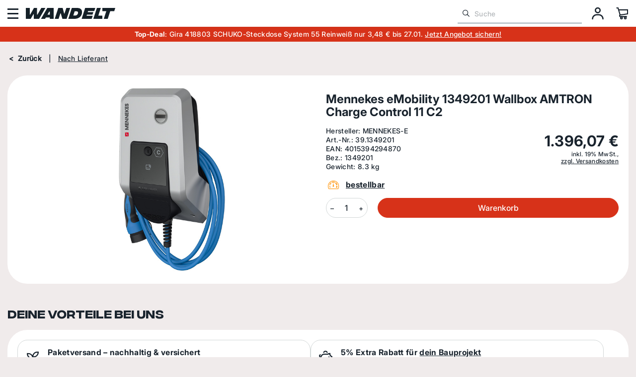

--- FILE ---
content_type: text/html; charset=UTF-8
request_url: https://www.elektro-wandelt.de/nach-Lieferant/Mennekes-eMobility/Mennekes-eMobility-1349201-Wallbox-AMTRON-Charge-Control-11-C2.html
body_size: 37552
content:
<!DOCTYPE html><html lang="de"><head><meta name="viewport" content="width=device-width, initial-scale=1.0, maximum-scale=5.0"><link rel="preload" fetchpriority="high" href="/out/pictures/master/product/1/39.1349201.jpg" as="image"><link rel="preload" href="/out/WaveElektroWandelt/src/fonts/fa-regular-400.woff2" as="font" type="font/woff2" crossorigin><link rel="preload" href="/out/WaveElektroWandelt/src/fonts/fa-solid-900.woff2" as="font" type="font/woff2" crossorigin><link rel="preload" href="/out/WaveElektroWandelt/src/fonts/IntegralCFMedium.woff2" as="font" type="font/woff2" crossorigin><link rel="preload" href="/out/WaveElektroWandelt/src/fonts/InterBold.woff2" as="font" type="font/woff2" crossorigin><link rel="preload" href="/out/WaveElektroWandelt/src/fonts/InterMedium.woff2" as="font" type="font/woff2" crossorigin><link rel="preload" href="/out/WaveElektroWandelt/src/fonts/ks-kommerz-icons.woff" as="font" type="font/woff" crossorigin><link rel="preload" href="/out/WaveElektroWandelt/src/fonts/PlutoSansDPDLight.woff2" as="font" type="font/woff2" crossorigin><script src="https://ccm19.elektro-wandelt.de/ccm19.js?apiKey=8e0c62c05df9316bc9e3a82f810fc94de2639daff9dd44f9&domain=14329c1&amp;lang=de_DE" referrerpolicy="origin"></script><script>(function(w,d,s,l,i){w[l]=w[l]||[];w[l].push({'gtm.start':new Date().getTime(),event:'gtm.js'});var f=d.getElementsByTagName(s)[0],j=d.createElement(s),dl=l!='dataLayer'?'&l='+l:'';j.async=true;j.src='https://fu7rdfq-23.elektro-wandelt.de/gtm.js?id='+i+dl;f.parentNode.insertBefore(j,f);})(window,document,'script','dataLayer','GTM-VGSB');</script><script type="application/ld+json">{"@context": "https://schema.org","@type": "WebSite","url": "https://www.elektro-wandelt.de/","potentialAction": {"@type": "SearchAction","target": {"@type": "EntryPoint","urlTemplate": "https://www.elektro-wandelt.de/?cl=search&searchparam={search_term_string}"},"query-input": "required name=search_term_string"}}</script><script type="application/ld+json">{"@context": "https://schema.org","@type": "Organization","name": "Elektrohandel Wandelt GmbH","url": "https://www.elektro-wandelt.de/","logo": "https://www.elektro-wandelt.de/out/WaveElektroWandelt/img/favicons/web-app-manifest-512x512.png","sameAs": ["https://www.facebook.com/ElektrohandelWandeltGmbH/","https://www.instagram.com/elektro_wandelt/"],"contactPoint": {"@type": "ContactPoint","telephone": "+49-2722-657270","contactType": "Customer Service","areaServed": "DE","availableLanguage": ["German"]}}</script><script type="text/javascript" src="//widget.trustpilot.com/bootstrap/v5/tp.widget.bootstrap.min.js" async></script><meta http-equiv="X-UA-Compatible" content="IE=edge"><meta name="format-detection" content="telephone=no"><meta http-equiv="Content-Type" content="text/html; charset=UTF-8"><title>Mennekes eMobility 1349201 Wallbox AMTRON Charge Control 11 C2 | online kaufen</title><meta name="description" content="Jetzt online bei Wandelt bestellen: Mennekes eMobility 1349201 Wallbox AMTRON Charge Control 11 C2. 60.000 Artikel auf Lager, bis zu 40% Rabatt, Top Kunden-Bewertungen. "><meta name="keywords" content="mennekes, emobility, 1349201, wallbox, amtron, charge, control, 11, c2, erneuerbare, energien, ladestationen, elektrofahrzeuge"><meta property="og:site_name" content="https://www.elektro-wandelt.de/"><meta property="og:title" content="Mennekes eMobility 1349201 Wallbox AMTRON Charge Control 11 C2 | online kaufen"><meta property="og:description" content="Jetzt online bei Wandelt bestellen: Mennekes eMobility 1349201 Wallbox AMTRON Charge Control 11 C2. 60.000 Artikel auf Lager, bis zu 40% Rabatt, Top Kunden-Bewertungen. "><meta property="og:type" content="product"><meta property="og:image" content="https://www.elektro-wandelt.de/out/pictures/generated/product/1/265_265_100/39.1349201.jpg" data-responsimg150="https://www.elektro-wandelt.de/out/pictures/generated/product/1/265_265_100/39.1349201.jpg" data-responsimg425="https://www.elektro-wandelt.de/out/pictures/generated/product/1/340_340_100/39.1349201.jpg" data-responsimg1905="https://www.elektro-wandelt.de/out/pictures/generated/product/1/540_340_100/39.1349201.jpg"><meta property="og:url" content="https://www.elektro-wandelt.de/Mennekes-eMobility-1349201-Wallbox-AMTRON-Charge-Control-11-C2.html"><meta name="thumbnail" content="https://www.elektro-wandelt.de/out/pictures/generated/product/1/150_150_100/39.1349201.jpg"><link rel="canonical" href="/Mennekes-eMobility-1349201-Wallbox-AMTRON-Charge-Control-11-C2.html"><link rel="icon" type="image/png" href="/out/WaveElektroWandelt/img/favicons/favicon-48x48.png" sizes="48x48" /><link rel="icon" type="image/png" href="/out/WaveElektroWandelt/img/favicons/favicon-96x96.png" sizes="96x96" /><link rel="icon" type="image/svg+xml" href="/out/WaveElektroWandelt/img/favicons/favicon.svg" /><link rel="shortcut icon" href="/out/WaveElektroWandelt/img/favicons/favicon.ico" /><link rel="apple-touch-icon" sizes="180x180" href="/out/WaveElektroWandelt/img/favicons/apple-touch-icon-180x180.png"><link rel="apple-touch-icon" sizes="120x120" href="/out/WaveElektroWandelt/img/favicons/apple-touch-icon-120x120.png"><link rel="apple-touch-icon-precomposed" sizes="120x120" href="/out/WaveElektroWandelt/img/favicons/apple-touch-icon-120x120-precomposed.png"><meta name="apple-mobile-web-app-title" content="Elektro-Wandelt" /><link rel="manifest" href="/out/WaveElektroWandelt/img/favicons/site.webmanifest" /><meta name="msapplication-TileColor" content="#D73219"><meta name="theme-color" content="#ffffff"><style>[data-facet="ddstockflag"] .df-panel__content [data-value="1"] {content: none !important;}[data-facet="ddstockflag"] .df-panel__content [data-value="1"]::before {content: 'lieferbar';}[data-facet="ddstockflag"] .df-panel__content [data-value="2"] {content: none !important;}[data-facet="ddstockflag"] .df-panel__content [data-value="2"]::before {content: 'bestellbar';}[data-facet="ddstockflag"] .df-panel__content [data-value="2_1"] {content: none !important;}[data-facet="ddstockflag"] .df-panel__content [data-value="2_1"]::before {content: 'im Zulauf';}[data-facet="ddstockflag"] .df-panel__content [data-value="3"] {content: none !important;}[data-facet="ddstockflag"] .df-panel__content [data-value="3"]::before {content: 'vorbestellbar';}[data-facet="ddstockflag"] .df-panel__content [data-value="3"] {display: none !important;}[data-facet="ddstockflag"] .df-panel__content [data-value="4"] {content: none !important;}[data-facet="ddstockflag"] .df-panel__content [data-value="4"]::before {content: 'hohe Lieferzeit';}[data-facet="ddstockflag"] .df-panel__content [data-value="4"] {display: none !important;}[data-facet="ddstockflag"] .df-panel__content [data-value="5"] {content: none !important;}[data-facet="ddstockflag"] .df-panel__content [data-value="5"]::before {content: 'aktuell nicht bestellbar';}[data-facet="ddstockflag"] .df-panel__content [data-value="5"] {display: none !important;}[data-facet="ddstockflag"] .df-panel__content [data-value="6"] {content: none !important;}[data-facet="ddstockflag"] .df-panel__content [data-value="6"]::before {content: '** als Restposten lieferbar';}[data-facet="ddstockflag"] .df-panel__content [data-value="7"] {content: none !important;}[data-facet="ddstockflag"] .df-panel__content [data-value="7"]::before {content: '** als Einzelstück lieferbar';}[data-facet="ddstockflag"] .df-panel__content [data-value="8"] {content: none !important;}[data-facet="ddstockflag"] .df-panel__content [data-value="8"]::before {content: 'nicht mehr bestellbar';}[data-facet="ddstockflag"] .df-panel__content [data-value="8"] {display: none !important;}[data-facet="ddstockflag"] .df-panel__content [data-value="9"] {content: none !important;}[data-facet="ddstockflag"] .df-panel__content [data-value="9"]::before {content: 'auf Lager';}[data-facet="ddstockflag"] > span.df-term__value {display: none !important;}[data-facet="ddstockflag"] .df-panel__content {display: flex;flex-wrap: wrap;}[data-facet="ddstockflag"] {width: 100%;}[data-facet="ddstockflag"][data-value="9"] {order: 0;}[data-facet="ddstockflag"][data-value="1"] {order: 1;}[data-facet="ddstockflag"][data-value="2_1"] {order: 2;}[data-facet="ddstockflag"][data-value="2"] {order: 3;}</style><script type="text/javascript">
function allowedPushToEmarsysCookie() {
dataCcm = JSON.parse(window.localStorage.getItem('ccm_consent'))
return dataCcm && dataCcm["/"]["embeddings"].includes("4553465");
}
function allowedPushToEmarsys() {
return ScarabQueue && allowedPushToEmarsysCookie();
}
function allowedRecommendProductPage() {
return 'details'=='details';
}
if (allowedPushToEmarsysCookie() || allowedRecommendProductPage()) {
var ScarabQueue = ScarabQueue || [];
(function (id) {
if (document.getElementById(id)) return;
var js = document.createElement('script');
js.id = id;
js.src ='//cdn.scarabresearch.com/js/1DE30B8A7606EF96/scarab-v2.js';
var fs = document.getElementsByTagName('script')[0];
fs.parentNode.insertBefore(js, fs);
})('scarab-js-api');
}
</script><script type="text/javascript" src="https://assets.emarsys.net/web-emarsys-sdk/4.4.0/web-emarsys-sdk.js" async></script><script type="text/javascript">
var WebEmarsysSdk = WebEmarsysSdk || []
WebEmarsysSdk.push(['init', {
applicationCode: 'EMS68-7621E', // your Domain code obtained above
safariWebsitePushID: 'web.de.elektro-wandelt.emarsys', // unique reverse-domain string, obtained in you Apple Developer Portal
defaultNotificationTitle: 'Elektrohandel Wandelt GmbH', // sets your default title for push notifications
defaultNotificationIcon: 'https://www.elektro-wandelt.de/out/wave/img/basket.png', // URL to your notification icon
autoSubscribe: false, // If true, prompts a user to subscribe for pushes upon SDK initialization which is not recommended
enableLogging: true,
serviceWorker: {
url: 'service-worker.js',
applicationServerPublicKey: 'BDP-gjkjtWrN1BwIjyRMR47UG1I4Zvg9zg-bka3ounvBHP15xuFp04ukbTU5BscptVJ1Fc5JKKfPPFSkOGGBX1A'
}
}])

</script><style></style><link rel="preload" type="text/css" href="/modules/ifabrik/energylabel/out/src/css/ifabrik_energylabel.css" as="style" onload="this.onload=null;this.rel='stylesheet'" /><link rel="preload" type="text/css" href="/modules/ekomi/prc/out/_resources/css/ekomi-prc.css" as="style" onload="this.onload=null;this.rel='stylesheet'" /><link rel="preload" type="text/css" href="/modules/mollie/molliepayment/out/src/css/mollie.css" as="style" onload="this.onload=null;this.rel='stylesheet'" /><link rel="preload" type="text/css" href="/modules/ks/kscutproduct/out/src/css/kscutproduct_style.css" as="style" onload="this.onload=null;this.rel='stylesheet'" /><link rel="preload" type="text/css" href="/out/WaveElektroWandelt/src/css/main.css?1768463069" as="style" onload="this.onload=null;this.rel='stylesheet'" /><link rel="preload" type="text/css" href="/modules/ddoe/visualcms/out/src/css/font-awesome.min.css" as="style" onload="this.onload=null;this.rel='stylesheet'" /><link rel="preload" type="text/css" href="/modules/ddoe/visualcms/out/src/css/photoswipe.min.css" as="style" onload="this.onload=null;this.rel='stylesheet'" /><link rel="preload" type="text/css" href="/modules/ddoe/visualcms/out/src/css/style.min.css" as="style" onload="this.onload=null;this.rel='stylesheet'" /><link rel="preload" type="text/css" href="/out/WaveElektroWandelt/src/css/details.css?1768463069" as="style" onload="this.onload=null;this.rel='stylesheet'" /></head>
  <!-- OXID eShop Enterprise Edition, Version 6, Shopping Cart System (c) OXID eSales AG 2003 - 2026 - https://www.oxid-esales.com --><body class="cl-details"><noscript><iframe src=https://www.googletagmanager.com/ns.html?id=GTM-VGSB
height="0" width="0" style="display:none;visibility:hidden"></iframe></noscript><a href="#maincontent" class="skip-navigation-link" style="position: absolute; top: 8px; left: -10000px; height: 1px; width: 1px;">
Zum Hauptinhalt springen
</a><header class="header"><div class="header__container" style="visibility: hidden;"><button class="header__mobBtn" id="header__mobBtn" aria-label="Menü"><span></span><span></span><span></span></button><div class="header__logo"><a class="d-block" href="/" title="Elektro-Wandelt"><img class="logo-desktop" width="278" height="34" 
src="/out/WaveElektroWandelt/img/logo_elektro-wandelt.svg" 
alt="Elektro-Wandelt"><img class="logo-mobile d-none" width="50" height="32" 
src="/out/WaveElektroWandelt/img/logo_elektro-wandelt-mobile.svg" 
alt="Elektro-Wandelt"></a></div><div class="header__mainNav"><button type="button" id="header__mainNav_btn" class="header__container_links_btn btn-dropdown" data-toggle="dropdown">
Produktsortiment
</button><div class="header__mainNav__dropdown header__menu__dropdown dropdown-menu" aria-labelledby="header__mainNav_btn"><nav id="mainnavext" class="mainnavext" role="navigation"><ul id="navigationext" class="mainav__list nav navbar-nav"><li class="mainav__list_item nav-item Topseller"><a href="/Topseller/" id="Topseller" class="nav-link" aria-label="Topseller" target="_self"><i class="ks-icon ks-icon-star"></i><span class="nav-link-text"> Topseller </span><span class="caret"></span></a><div class="asideMenu contfw"><div class="dd-nav-content dd-nav-category asideMenu__wrapper "><div class="asideMenu__wrapper__title"><i class="ks-icon ks-icon-star"></i><a class="dd-nav-category-main asideMenu__wrapper__title_link" href="/Topseller/">Topseller</a></div><div><ul class="asideMenu__list dd-links"><li class="asideMenu__list_item"><a class="dd-category-links nav-item-link icon asideMenu__list_item_link" href="/Topseller/Schaltermaterial-Topseller/" aria-label="Schaltermaterial"><div class="dd-nav-category-img asideMenu__list_item_img"><img alt="Schaltermaterial" src="/out/pictures/generated/category/icon/150_150_100/steckdosenschalter.jpg" loading="lazy"/></div>
Schaltermaterial
</a></li><li class="asideMenu__list_item"><a class="dd-category-links nav-item-link icon asideMenu__list_item_link" href="/Topseller/Kabel-Leitungen-Topseller/" aria-label="Kabel &amp; Leitungen"><div class="dd-nav-category-img asideMenu__list_item_img"><img alt="Kabel &amp; Leitungen" src="/out/pictures/generated/category/icon/150_150_100/00317.jpg" loading="lazy"/></div>
Kabel &amp; Leitungen
</a></li><li class="asideMenu__list_item"><a class="dd-category-links nav-item-link icon asideMenu__list_item_link" href="/Topseller/InstallationsmaterialTopseller/" aria-label="Installationsmaterial"><div class="dd-nav-category-img asideMenu__list_item_img"><img alt="Installationsmaterial" src="/out/pictures/generated/category/icon/150_150_100/schalterdosen.jpg" loading="lazy"/></div>
Installationsmaterial
</a></li><li class="asideMenu__list_item"><a class="dd-category-links nav-item-link icon asideMenu__list_item_link" href="/Topseller/Verteilerbau-Topseller/" aria-label="Verteilerbau"><div class="dd-nav-category-img asideMenu__list_item_img"><img alt="Verteilerbau" src="/out/pictures/generated/category/icon/150_150_100/04.cda440d.jpg" loading="lazy"/></div>
Verteilerbau
</a></li><li class="asideMenu__list_item"><a class="dd-category-links nav-item-link icon asideMenu__list_item_link" href="/Topseller/Tuersprechanlagen-Topseller/" aria-label="Türsprechanlagen"><div class="dd-nav-category-img asideMenu__list_item_img"><img alt="Türsprechanlagen" src="/out/pictures/generated/category/icon/150_150_100/03.2406000.jpg" loading="lazy"/></div>
Türsprechanlagen
</a></li><li class="asideMenu__list_item"><a class="dd-category-links nav-item-link icon asideMenu__list_item_link" href="/Topseller/Zaehleranlagen-Topseller/" aria-label="Zähleranlagen"><div class="dd-nav-category-img asideMenu__list_item_img"><img alt="Zähleranlagen" src="/out/pictures/generated/category/icon/150_150_100/04.zb32et215w2.jpg" loading="lazy"/></div>
Zähleranlagen
</a></li><li class="asideMenu__list_item"><a class="dd-category-links nav-item-link icon asideMenu__list_item_link" href="/Topseller/Sat-Kabel-TV-Topseller/" aria-label="Sat+Kabel-TV"><div class="dd-nav-category-img asideMenu__list_item_img"><img alt="Sat+Kabel-TV" src="/out/pictures/generated/category/icon/150_150_100/05428.jpg" loading="lazy"/></div>
Sat+Kabel-TV
</a></li><li class="asideMenu__list_item"><a class="dd-category-links nav-item-link icon asideMenu__list_item_link" href="/Topseller/Netzwerktechnik-Topseller/" aria-label="Netzwerktechnik"><div class="dd-nav-category-img asideMenu__list_item_img"><img alt="Netzwerktechnik" src="/out/pictures/generated/category/icon/150_150_100/00611.jpg" loading="lazy"/></div>
Netzwerktechnik
</a></li><li class="asideMenu__list_item"><a class="dd-category-links nav-item-link icon asideMenu__list_item_link" href="/Topseller/Sicherheitstechnik-Topseller/" aria-label="Sicherheitstechnik"><div class="dd-nav-category-img asideMenu__list_item_img"><img alt="Sicherheitstechnik" src="/out/pictures/generated/category/icon/150_150_100/03.233602.jpg" loading="lazy"/></div>
Sicherheitstechnik
</a></li><li class="asideMenu__list_item"><a class="dd-category-links nav-item-link icon asideMenu__list_item_link" href="/Topseller/Leuchte-Leuchtmittel-Topseller/" aria-label="Leuchte Leuchtmittel"><div class="dd-nav-category-img asideMenu__list_item_img"><img alt="Leuchte Leuchtmittel" src="/out/pictures/generated/category/icon/150_150_100/51.8208533.jpg" loading="lazy"/></div>
Leuchte Leuchtmittel
</a></li><li class="asideMenu__list_item"><a class="dd-category-links nav-item-link icon asideMenu__list_item_link" href="/Topseller/Smart-Home-Topseller/" aria-label="Smart Home"><div class="dd-nav-category-img asideMenu__list_item_img"><img alt="Smart Home" src="/out/pictures/generated/category/icon/150_150_100/20.30100005.jpg" loading="lazy"/></div>
Smart Home
</a></li></ul></div></div></div><button class="nav-item-btn icon" aria-label="Topseller"></button></li><li class="mainav__list_item nav-item SchalterSteckdosen"><a href="/Schalter-Steckdosen/" id="Schalter &amp; Steckdosen" class="nav-link" aria-label="Schalter &amp; Steckdosen" target="_self"><i class="ks-icon ks-icon-cat-switch"></i><span class="nav-link-text"> Schalter &amp; Steckdosen </span><span class="caret"></span></a><div class="asideMenu contfw"><div class="dd-nav-content dd-nav-category asideMenu__wrapper "><div class="asideMenu__wrapper__title"><i class="ks-icon ks-icon-cat-switch"></i><a class="dd-nav-category-main asideMenu__wrapper__title_link" href="/Schalter-Steckdosen/">Schalter &amp; Steckdosen</a></div><div><ul class="asideMenu__list dd-links"><li class="asideMenu__list_item"><a class="dd-category-links nav-item-link icon asideMenu__list_item_link" href="/Schalter-Steckdosen/Gira-Schaltermaterial/" aria-label="Gira Schaltermaterial"><div class="dd-nav-category-img asideMenu__list_item_img"><img alt="Gira Schaltermaterial" src="/out/pictures/generated/category/icon/150_150_100/gira_logo.jpg" loading="lazy"/></div>
Gira Schaltermaterial
</a></li><li class="asideMenu__list_item"><a class="dd-category-links nav-item-link icon asideMenu__list_item_link" href="/Schalter-Steckdosen/Jung-Schaltermaterial/" aria-label="Jung Schaltermaterial"><div class="dd-nav-category-img asideMenu__list_item_img"><img alt="Jung Schaltermaterial" src="/out/pictures/generated/category/icon/150_150_100/jung_logo.jpg" loading="lazy"/></div>
Jung Schaltermaterial
</a></li><li class="asideMenu__list_item"><a class="dd-category-links nav-item-link icon asideMenu__list_item_link" href="/Schalter-Steckdosen/Busch-Jaeger-Schaltermaterial/" aria-label="Busch-Jaeger Schaltermaterial"><div class="dd-nav-category-img asideMenu__list_item_img"><img alt="Busch-Jaeger Schaltermaterial" src="/out/pictures/generated/category/icon/150_150_100/buschjaeger_logo.jpg" loading="lazy"/></div>
Busch-Jaeger Schaltermaterial
</a></li><li class="asideMenu__list_item"><a class="dd-category-links nav-item-link icon asideMenu__list_item_link" href="/Schalter-Steckdosen/Merten-Schaltermaterial/" aria-label="Merten Schaltermaterial"><div class="dd-nav-category-img asideMenu__list_item_img"><img alt="Merten Schaltermaterial" src="/out/pictures/generated/category/icon/150_150_100/merten_logo.jpg" loading="lazy"/></div>
Merten Schaltermaterial
</a></li><li class="asideMenu__list_item"><a class="dd-category-links nav-item-link icon asideMenu__list_item_link" href="/Schalter-Steckdosen/Berker-Schaltermaterial/" aria-label="Berker Schaltermaterial"><div class="dd-nav-category-img asideMenu__list_item_img"><img alt="Berker Schaltermaterial" src="/out/pictures/generated/category/icon/150_150_100/berker_logo.jpg" loading="lazy"/></div>
Berker Schaltermaterial
</a></li><li class="asideMenu__list_item"><a class="dd-category-links nav-item-link icon asideMenu__list_item_link" href="/Schalter-Steckdosen/Panasonic-Schalter-Steckdosen/" aria-label="Panasonic Schalter Steckdosen"><div class="dd-nav-category-img asideMenu__list_item_img"><img alt="Panasonic Schalter Steckdosen" src="/out/pictures/generated/category/icon/150_150_100/panasonic_logo.jpg" loading="lazy"/></div>
Panasonic Schalter Steckdosen
</a></li><li class="asideMenu__list_item"><a class="dd-category-links nav-item-link icon asideMenu__list_item_link" href="/Schalter-Steckdosen/alternative-Artikel/" aria-label="alternative Artikel"><div class="dd-nav-category-img asideMenu__list_item_img"><img alt="alternative Artikel" src="/out/pictures/generated/category/icon/150_150_100/sattaejalbwm.jpg" loading="lazy"/></div>
alternative Artikel
</a></li></ul></div></div></div><button class="nav-item-btn icon" aria-label="Schalter &amp; Steckdosen"></button></li><li class="mainav__list_item nav-item Installationsmaterial"><a href="/Installationsmaterial/" id="Installationsmaterial" class="nav-link" aria-label="Installationsmaterial" target="_self"><i class="ks-icon ks-icon-cat-installation-material"></i><span class="nav-link-text"> Installationsmaterial </span><span class="caret"></span></a><div class="asideMenu contfw"><div class="dd-nav-content dd-nav-category asideMenu__wrapper "><div class="asideMenu__wrapper__title"><i class="ks-icon ks-icon-cat-installation-material"></i><a class="dd-nav-category-main asideMenu__wrapper__title_link" href="/Installationsmaterial/">Installationsmaterial</a></div><div><ul class="asideMenu__list dd-links"><li class="asideMenu__list_item"><a class="dd-category-links nav-item-link icon asideMenu__list_item_link" href="/Installationsmaterial/Schalterdosen-Hohlwanddosen/" aria-label="Schalterdosen + Hohlwanddosen"><div class="dd-nav-category-img asideMenu__list_item_img"><img alt="Schalterdosen + Hohlwanddosen" src="/out/pictures/generated/category/icon/150_150_100/schalterhohlwand.jpg" loading="lazy"/></div>
Schalterdosen + Hohlwanddosen
</a></li><li class="asideMenu__list_item"><a class="dd-category-links nav-item-link icon asideMenu__list_item_link" href="/Installationsmaterial/Abzweigdosen-Verschraubungen/" aria-label="Abzweigdosen + Verschraubungen"><div class="dd-nav-category-img asideMenu__list_item_img"><img alt="Abzweigdosen + Verschraubungen" src="/out/pictures/generated/category/icon/150_150_100/abzweigdosen_verschr.jpg" loading="lazy"/></div>
Abzweigdosen + Verschraubungen
</a></li><li class="asideMenu__list_item"><a class="dd-category-links nav-item-link icon asideMenu__list_item_link" href="/Installationsmaterial/Schutzrohr-Kabelkanaele/" aria-label="Schutzrohr + Kabelkanäle"><div class="dd-nav-category-img asideMenu__list_item_img"><img alt="Schutzrohr + Kabelkanäle" src="/out/pictures/generated/category/icon/150_150_100/rohr_kanal.jpg" loading="lazy"/></div>
Schutzrohr + Kabelkanäle
</a></li><li class="asideMenu__list_item"><a class="dd-category-links nav-item-link icon asideMenu__list_item_link" href="/Installationsmaterial/Steckklemmen-Luesterklemmen/" aria-label="Steckklemmen + Lüsterklemmen"><div class="dd-nav-category-img asideMenu__list_item_img"><img alt="Steckklemmen + Lüsterklemmen" src="/out/pictures/generated/category/icon/150_150_100/wago_luester.jpg" loading="lazy"/></div>
Steckklemmen + Lüsterklemmen
</a></li><li class="asideMenu__list_item"><a class="dd-category-links nav-item-link icon asideMenu__list_item_link" href="/Installationsmaterial/Montagematerial/" aria-label="Montagematerial"><div class="dd-nav-category-img asideMenu__list_item_img"><img alt="Montagematerial" src="/out/pictures/generated/category/icon/150_150_100/montagemat.jpg" loading="lazy"/></div>
Montagematerial
</a></li><li class="asideMenu__list_item"><a class="dd-category-links nav-item-link icon asideMenu__list_item_link" href="/Installationsmaterial/Herdanschlussdosen-Kabel/" aria-label="Herdanschlussdosen + Kabel"><div class="dd-nav-category-img asideMenu__list_item_img"><img alt="Herdanschlussdosen + Kabel" src="/out/pictures/generated/category/icon/150_150_100/herdanschluss.jpg" loading="lazy"/></div>
Herdanschlussdosen + Kabel
</a></li><li class="asideMenu__list_item"><a class="dd-category-links nav-item-link icon asideMenu__list_item_link" href="/Installationsmaterial/Steckdosenverteiler/" aria-label="Steckdosenverteiler"><div class="dd-nav-category-img asideMenu__list_item_img"><img alt="Steckdosenverteiler" src="/out/pictures/generated/category/icon/150_150_100/25.920004.jpg" loading="lazy"/></div>
Steckdosenverteiler
</a></li><li class="asideMenu__list_item"><a class="dd-category-links nav-item-link icon asideMenu__list_item_link" href="/Installationsmaterial/Raumklima-Raumlueftung/" aria-label="Raumklima + Raumlüftung"><div class="dd-nav-category-img asideMenu__list_item_img"><img alt="Raumklima + Raumlüftung" src="/out/pictures/generated/category/icon/150_150_100/01033.jpg" loading="lazy"/></div>
Raumklima + Raumlüftung
</a></li><li class="asideMenu__list_item"><a class="dd-category-links nav-item-link icon asideMenu__list_item_link" href="/Installationsmaterial/Stecker-Kupplungen-elektro/" aria-label="Stecker + Kupplungen"><div class="dd-nav-category-img asideMenu__list_item_img"><img alt="Stecker + Kupplungen" src="/out/pictures/generated/category/icon/150_150_100/steckerundkupplung.jpg" loading="lazy"/></div>
Stecker + Kupplungen
</a></li><li class="asideMenu__list_item"><a class="dd-category-links nav-item-link icon asideMenu__list_item_link" href="/Installationsmaterial/Isolierband-Schrumpfschlauch/" aria-label="Isolierband + Schrumpfschlauch"><div class="dd-nav-category-img asideMenu__list_item_img"><img alt="Isolierband + Schrumpfschlauch" src="/out/pictures/generated/category/icon/150_150_100/00120.jpg" loading="lazy"/></div>
Isolierband + Schrumpfschlauch
</a></li><li class="asideMenu__list_item"><a class="dd-category-links nav-item-link icon asideMenu__list_item_link" href="/Installationsmaterial/Erdungsmaterial/" aria-label="Erdungsmaterial"><div class="dd-nav-category-img asideMenu__list_item_img"><img alt="Erdungsmaterial" src="/out/pictures/generated/category/icon/150_150_100/00420.jpg" loading="lazy"/></div>
Erdungsmaterial
</a></li><li class="asideMenu__list_item"><a class="dd-category-links nav-item-link icon asideMenu__list_item_link" href="/Installationsmaterial/Durchlauferhitzer-Warmwasser/" aria-label="Durchlauferhitzer + Warmwasser"><div class="dd-nav-category-img asideMenu__list_item_img"><img alt="Durchlauferhitzer + Warmwasser" src="/out/pictures/generated/category/icon/150_150_100/03061.jpg" loading="lazy"/></div>
Durchlauferhitzer + Warmwasser
</a></li><li class="asideMenu__list_item"><a class="dd-category-links nav-item-link icon asideMenu__list_item_link" href="/Installationsmaterial/Heizluefter-Heizteppich/" aria-label="Heizlüfter + Heizteppich"><div class="dd-nav-category-img asideMenu__list_item_img"><img alt="Heizlüfter + Heizteppich" src="/out/pictures/generated/category/icon/150_150_100/01665.jpg" loading="lazy"/></div>
Heizlüfter + Heizteppich
</a></li><li class="asideMenu__list_item"><a class="dd-category-links nav-item-link icon asideMenu__list_item_link" href="/Installationsmaterial/Tauchpumpen-und-Schwimmerschalter/" aria-label="Tauchpumpen Schwimmerschalter"><div class="dd-nav-category-img asideMenu__list_item_img"><img alt="Tauchpumpen Schwimmerschalter" src="/out/pictures/generated/category/icon/150_150_100/00830.jpg" loading="lazy"/></div>
Tauchpumpen Schwimmerschalter
</a></li><li class="asideMenu__list_item more-link"><a class="nav-item-link asideMenu__list_item_link" href="/Installationsmaterial/" aria-label="Alle Kategorien"><i class="ks-icon ks-icon-cat-installation-material"></i><strong>Alle Kategorien</strong></a></li></ul></div></div></div><button class="nav-item-btn icon" aria-label="Installationsmaterial"></button></li><li class="mainav__list_item nav-item Verteilerbau"><a href="/Verteilerbau/" id="Verteilerbau" class="nav-link" aria-label="Verteilerbau" target="_self"><i class="ks-icon ks-icon-cat-distribution-board"></i><span class="nav-link-text"> Verteilerbau </span><span class="caret"></span></a><div class="asideMenu contfw"><div class="dd-nav-content dd-nav-category asideMenu__wrapper "><div class="asideMenu__wrapper__title"><i class="ks-icon ks-icon-cat-distribution-board"></i><a class="dd-nav-category-main asideMenu__wrapper__title_link" href="/Verteilerbau/">Verteilerbau</a></div><div><ul class="asideMenu__list dd-links"><li class="asideMenu__list_item"><a class="dd-category-links nav-item-link icon asideMenu__list_item_link" href="/Verteilerbau/Unterverteiler/" aria-label="Unterverteiler"><div class="dd-nav-category-img asideMenu__list_item_img"><img alt="Unterverteiler" src="/out/pictures/generated/category/icon/150_150_100/04.vu24nc.jpg" loading="lazy"/></div>
Unterverteiler
</a></li><li class="asideMenu__list_item"><a class="dd-category-links nav-item-link icon asideMenu__list_item_link" href="/Verteilerbau/Sicherungsautomaten/" aria-label="Sicherungsautomaten"><div class="dd-nav-category-img asideMenu__list_item_img"><img alt="Sicherungsautomaten" src="/out/pictures/generated/category/icon/150_150_100/04.mbn116.jpg" loading="lazy"/></div>
Sicherungsautomaten
</a></li><li class="asideMenu__list_item"><a class="dd-category-links nav-item-link icon asideMenu__list_item_link" href="/Verteilerbau/Sicherungssockel-Zubehoer/" aria-label="Sicherungssockel &amp; Zubehör"><div class="dd-nav-category-img asideMenu__list_item_img"><img alt="Sicherungssockel &amp; Zubehör" src="/out/pictures/generated/category/icon/150_150_100/sockelundkappen.jpg" loading="lazy"/></div>
Sicherungssockel &amp; Zubehör
</a></li><li class="asideMenu__list_item"><a class="dd-category-links nav-item-link icon asideMenu__list_item_link" href="/Verteilerbau/Sicherungseinsaetze/" aria-label="Sicherungseinsätze"><div class="dd-nav-category-img asideMenu__list_item_img"><img alt="Sicherungseinsätze" src="/out/pictures/generated/category/icon/150_150_100/sicherungen.jpg" loading="lazy"/></div>
Sicherungseinsätze
</a></li><li class="asideMenu__list_item"><a class="dd-category-links nav-item-link icon asideMenu__list_item_link" href="/Verteilerbau/FI-Schutzschalter-RCD/" aria-label="FI-Schutzschalter (RCD)"><div class="dd-nav-category-img asideMenu__list_item_img"><img alt="FI-Schutzschalter (RCD)" src="/out/pictures/generated/category/icon/150_150_100/04.cda440d.jpg" loading="lazy"/></div>
FI-Schutzschalter (RCD)
</a></li><li class="asideMenu__list_item"><a class="dd-category-links nav-item-link icon asideMenu__list_item_link" href="/Verteilerbau/FI-LS-Schalter/" aria-label="FI/LS-Schalter"><div class="dd-nav-category-img asideMenu__list_item_img"><img alt="FI/LS-Schalter" src="/out/pictures/generated/category/icon/150_150_100/04.ada516d.jpg" loading="lazy"/></div>
FI/LS-Schalter
</a></li><li class="asideMenu__list_item"><a class="dd-category-links nav-item-link icon asideMenu__list_item_link" href="/Verteilerbau/Abdeckstreifen/" aria-label="Abdeckstreifen"><div class="dd-nav-category-img asideMenu__list_item_img"><img alt="Abdeckstreifen" src="/out/pictures/generated/category/icon/150_150_100/04.s35s.jpg" loading="lazy"/></div>
Abdeckstreifen
</a></li><li class="asideMenu__list_item"><a class="dd-category-links nav-item-link icon asideMenu__list_item_link" href="/Verteilerbau/Hauptleitungsabzweigklemmen/" aria-label="Hauptleitungsabzweigklemmen"><div class="dd-nav-category-img asideMenu__list_item_img"><img alt="Hauptleitungsabzweigklemmen" src="/out/pictures/generated/category/icon/150_150_100/04.k46n.jpg" loading="lazy"/></div>
Hauptleitungsabzweigklemmen
</a></li><li class="asideMenu__list_item"><a class="dd-category-links nav-item-link icon asideMenu__list_item_link" href="/Verteilerbau/Brandschutzschalter/" aria-label="Brandschutzschalter"><div class="dd-nav-category-img asideMenu__list_item_img"><img alt="Brandschutzschalter" src="/out/pictures/generated/category/icon/150_150_100/09064.jpg" loading="lazy"/></div>
Brandschutzschalter
</a></li><li class="asideMenu__list_item"><a class="dd-category-links nav-item-link icon asideMenu__list_item_link" href="/Verteilerbau/REG-Schalter-REG-Taster/" aria-label="REG-Schalter / REG-Taster"><div class="dd-nav-category-img asideMenu__list_item_img"><img alt="REG-Schalter / REG-Taster" src="/out/pictures/generated/category/icon/150_150_100/04.sbn116.jpg" loading="lazy"/></div>
REG-Schalter / REG-Taster
</a></li><li class="asideMenu__list_item"><a class="dd-category-links nav-item-link icon asideMenu__list_item_link" href="/Verteilerbau/Leuchtmelder-Akustikmelder/" aria-label="Leuchtmelder + Akustikmelder"><div class="dd-nav-category-img asideMenu__list_item_img"><img alt="Leuchtmelder + Akustikmelder" src="/out/pictures/generated/category/icon/150_150_100/04.svn121.jpg" loading="lazy"/></div>
Leuchtmelder + Akustikmelder
</a></li><li class="asideMenu__list_item"><a class="dd-category-links nav-item-link icon asideMenu__list_item_link" href="/Verteilerbau/SLS-Schalter/" aria-label="SLS-Schalter"><div class="dd-nav-category-img asideMenu__list_item_img"><img alt="SLS-Schalter" src="/out/pictures/generated/category/icon/150_150_100/04.hts363e.jpg" loading="lazy"/></div>
SLS-Schalter
</a></li><li class="asideMenu__list_item"><a class="dd-category-links nav-item-link icon asideMenu__list_item_link" href="/Verteilerbau/Phasenschienen/" aria-label="Phasenschienen"><div class="dd-nav-category-img asideMenu__list_item_img"><img alt="Phasenschienen" src="/out/pictures/generated/category/icon/150_150_100/04.kdn363a.jpg" loading="lazy"/></div>
Phasenschienen
</a></li><li class="asideMenu__list_item"><a class="dd-category-links nav-item-link icon asideMenu__list_item_link" href="/Verteilerbau/Sammelschienen-Klemmsteine/" aria-label="Sammelschienen + Klemmsteine"><div class="dd-nav-category-img asideMenu__list_item_img"><img alt="Sammelschienen + Klemmsteine" src="/out/pictures/generated/category/icon/150_150_100/04.zm11c.jpg" loading="lazy"/></div>
Sammelschienen + Klemmsteine
</a></li><li class="asideMenu__list_item more-link"><a class="nav-item-link asideMenu__list_item_link" href="/Verteilerbau/" aria-label="Alle Kategorien"><i class="ks-icon ks-icon-cat-distribution-board"></i><strong>Alle Kategorien</strong></a></li></ul></div></div></div><button class="nav-item-btn icon" aria-label="Verteilerbau"></button></li><li class="mainav__list_item nav-item Zähleranlagen"><a href="/Zaehleranlagen/" id="Zähleranlagen" class="nav-link" aria-label="Zähleranlagen" target="_self"><i class="ks-icon ks-icon-cat-counter-systems"></i><span class="nav-link-text"> Zähleranlagen </span><span class="caret"></span></a><div class="asideMenu contfw"><div class="dd-nav-content dd-nav-category asideMenu__wrapper "><div class="asideMenu__wrapper__title"><i class="ks-icon ks-icon-cat-counter-systems"></i><a class="dd-nav-category-main asideMenu__wrapper__title_link" href="/Zaehleranlagen/">Zähleranlagen</a></div><div><ul class="asideMenu__list dd-links"><li class="asideMenu__list_item"><a class="dd-category-links nav-item-link icon asideMenu__list_item_link" href="/Zaehleranlagen/Zaehlerschraenke/" aria-label="Zählerschränke"><div class="dd-nav-category-img asideMenu__list_item_img"><img alt="Zählerschränke" src="/out/pictures/generated/category/icon/150_150_100/04.zb32et215w2.jpg" loading="lazy"/></div>
Zählerschränke
</a></li><li class="asideMenu__list_item"><a class="dd-category-links nav-item-link icon asideMenu__list_item_link" href="/Zaehleranlagen/Zaehlerschraenke-leer/" aria-label="Zählerschränke leer"><div class="dd-nav-category-img asideMenu__list_item_img"><img alt="Zählerschränke leer" src="/out/pictures/generated/category/icon/150_150_100/04.zb34s.jpg" loading="lazy"/></div>
Zählerschränke leer
</a></li><li class="asideMenu__list_item"><a class="dd-category-links nav-item-link icon asideMenu__list_item_link" href="/Zaehleranlagen/Komplettfelder/" aria-label="Komplettfelder"><div class="dd-nav-category-img asideMenu__list_item_img"><img alt="Komplettfelder" src="/out/pictures/generated/category/icon/150_150_100/04.zh33x7.jpg" loading="lazy"/></div>
Komplettfelder
</a></li><li class="asideMenu__list_item"><a class="dd-category-links nav-item-link icon asideMenu__list_item_link" href="/Zaehleranlagen/Verteilerschraenke/" aria-label="Verteilerschränke"><div class="dd-nav-category-img asideMenu__list_item_img"><img alt="Verteilerschränke" src="/out/pictures/generated/category/icon/150_150_100/04.fp85sn2.jpg" loading="lazy"/></div>
Verteilerschränke
</a></li><li class="asideMenu__list_item"><a class="dd-category-links nav-item-link icon asideMenu__list_item_link" href="/Zaehleranlagen/Verteilerfelder/" aria-label="Verteilerfelder"><div class="dd-nav-category-img asideMenu__list_item_img"><img alt="Verteilerfelder" src="/out/pictures/generated/category/icon/150_150_100/04.zu37ks.jpg" loading="lazy"/></div>
Verteilerfelder
</a></li><li class="asideMenu__list_item"><a class="dd-category-links nav-item-link icon asideMenu__list_item_link" href="/Zaehleranlagen/Feldverteiler/" aria-label="Feldverteiler"><div class="dd-nav-category-img asideMenu__list_item_img"><img alt="Feldverteiler" src="/out/pictures/generated/category/icon/150_150_100/04.fwb73s.jpg" loading="lazy"/></div>
Feldverteiler
</a></li><li class="asideMenu__list_item"><a class="dd-category-links nav-item-link icon asideMenu__list_item_link" href="/Zaehleranlagen/Einbausaetze-universZ/" aria-label="Einbausätze"><div class="dd-nav-category-img asideMenu__list_item_img"><img alt="Einbausätze" src="/out/pictures/generated/category/icon/150_150_100/04.zu32l.jpg" loading="lazy"/></div>
Einbausätze
</a></li><li class="asideMenu__list_item"><a class="dd-category-links nav-item-link icon asideMenu__list_item_link" href="/Zaehleranlagen/Kabelrangierkanal/" aria-label="Kabelrangierkanal"><div class="dd-nav-category-img asideMenu__list_item_img"><img alt="Kabelrangierkanal" src="/out/pictures/generated/category/icon/150_150_100/04.fz442n.jpg" loading="lazy"/></div>
Kabelrangierkanal
</a></li><li class="asideMenu__list_item"><a class="dd-category-links nav-item-link icon asideMenu__list_item_link" href="/Zaehleranlagen/Bausteine-universN/" aria-label="Bausteine universN"><div class="dd-nav-category-img asideMenu__list_item_img"><img alt="Bausteine universN" src="/out/pictures/generated/category/icon/150_150_100/04.ud12a1.jpg" loading="lazy"/></div>
Bausteine universN
</a></li><li class="asideMenu__list_item"><a class="dd-category-links nav-item-link icon asideMenu__list_item_link" href="/Zaehleranlagen/Bestueckungspakete/" aria-label="Bestückungspakete"><div class="dd-nav-category-img asideMenu__list_item_img"><img alt="Bestückungspakete" src="/out/pictures/generated/category/icon/150_150_100/04.zy3xl.jpg" loading="lazy"/></div>
Bestückungspakete
</a></li><li class="asideMenu__list_item"><a class="dd-category-links nav-item-link icon asideMenu__list_item_link" href="/Zaehleranlagen/Zaehlerstecklemmen/" aria-label="Zählerstecklemmen"><div class="dd-nav-category-img asideMenu__list_item_img"><img alt="Zählerstecklemmen" src="/out/pictures/generated/category/icon/150_150_100/04.kj30s.jpg" loading="lazy"/></div>
Zählerstecklemmen
</a></li><li class="asideMenu__list_item"><a class="dd-category-links nav-item-link icon asideMenu__list_item_link" href="/Zaehleranlagen/Kabelbaeume/" aria-label="Kabelbäume"><div class="dd-nav-category-img asideMenu__list_item_img"><img alt="Kabelbäume" src="/out/pictures/generated/category/icon/150_150_100/04.y87b.jpg" loading="lazy"/></div>
Kabelbäume
</a></li><li class="asideMenu__list_item"><a class="dd-category-links nav-item-link icon asideMenu__list_item_link" href="/Zaehleranlagen/Zaehlersaeulen/" aria-label="Zählersäulen"><div class="dd-nav-category-img asideMenu__list_item_img"><img alt="Zählersäulen" src="/out/pictures/generated/category/icon/150_150_100/05617.jpg" loading="lazy"/></div>
Zählersäulen
</a></li><li class="asideMenu__list_item"><a class="dd-category-links nav-item-link icon asideMenu__list_item_link" href="/Zaehleranlagen/Ersatztueren-fuer-Zaehlerschraenke/" aria-label="Ersatztüren für Zählerschränke"><div class="dd-nav-category-img asideMenu__list_item_img"><img alt="Ersatztüren für Zählerschränke" src="/out/pictures/generated/category/icon/150_150_100/04.fz007n.jpg" loading="lazy"/></div>
Ersatztüren für Zählerschränke
</a></li><li class="asideMenu__list_item more-link"><a class="nav-item-link asideMenu__list_item_link" href="/Zaehleranlagen/" aria-label="Alle Kategorien"><i class="ks-icon ks-icon-cat-counter-systems"></i><strong>Alle Kategorien</strong></a></li></ul></div></div></div><button class="nav-item-btn icon" aria-label="Zähleranlagen"></button></li><li class="mainav__list_item nav-item KabelLeitungen"><a href="/Kabel-Leitungen/" id="Kabel &amp; Leitungen" class="nav-link" aria-label="Kabel &amp; Leitungen" target="_self"><i class="ks-icon ks-icon-cat-cables-wires"></i><span class="nav-link-text"> Kabel &amp; Leitungen </span><span class="caret"></span></a><div class="asideMenu contfw"><div class="dd-nav-content dd-nav-category asideMenu__wrapper "><div class="asideMenu__wrapper__title"><i class="ks-icon ks-icon-cat-cables-wires"></i><a class="dd-nav-category-main asideMenu__wrapper__title_link" href="/Kabel-Leitungen/">Kabel + Leitungen</a></div><div><ul class="asideMenu__list dd-links"><li class="asideMenu__list_item"><a class="dd-category-links nav-item-link icon asideMenu__list_item_link" href="/Kabel-Leitungen/Mantelleitung-NYM/" aria-label="Mantelleitung NYM"><div class="dd-nav-category-img asideMenu__list_item_img"><img alt="Mantelleitung NYM" src="/out/pictures/generated/category/icon/150_150_100/nym-j.jpg" loading="lazy"/></div>
Mantelleitung NYM
</a></li><li class="asideMenu__list_item"><a class="dd-category-links nav-item-link icon asideMenu__list_item_link" href="/Kabel-Leitungen/Erdkabel-NYY/" aria-label="Erdkabel NYY"><div class="dd-nav-category-img asideMenu__list_item_img"><img alt="Erdkabel NYY" src="/out/pictures/generated/category/icon/150_150_100/nyy-j.jpg" loading="lazy"/></div>
Erdkabel NYY
</a></li><li class="asideMenu__list_item"><a class="dd-category-links nav-item-link icon asideMenu__list_item_link" href="/Kabel-Leitungen/Betonfeste-Leitung-NI2XY-J/" aria-label="Betonfeste Leitung (NI2XY-J)"><div class="dd-nav-category-img asideMenu__list_item_img"><img alt="Betonfeste Leitung (NI2XY-J)" src="/out/pictures/generated/category/icon/150_150_100/02001.jpg" loading="lazy"/></div>
Betonfeste Leitung (NI2XY-J)
</a></li><li class="asideMenu__list_item"><a class="dd-category-links nav-item-link icon asideMenu__list_item_link" href="/Kabel-Leitungen/geschirmte-Mantelleitung/" aria-label="geschirmte Mantelleitung"><div class="dd-nav-category-img asideMenu__list_item_img"><img alt="geschirmte Mantelleitung" src="/out/pictures/generated/category/icon/150_150_100/02600.jpg" loading="lazy"/></div>
geschirmte Mantelleitung
</a></li><li class="asideMenu__list_item"><a class="dd-category-links nav-item-link icon asideMenu__list_item_link" href="/Kabel-Leitungen/Mantelleitung-halogenfrei/" aria-label="Mantelleitung halogenfrei"><div class="dd-nav-category-img asideMenu__list_item_img"><img alt="Mantelleitung halogenfrei" src="/out/pictures/generated/category/icon/150_150_100/08300.jpg" loading="lazy"/></div>
Mantelleitung halogenfrei
</a></li><li class="asideMenu__list_item"><a class="dd-category-links nav-item-link icon asideMenu__list_item_link" href="/Kabel-Leitungen/Kabelmuffen/" aria-label="Kabelmuffen"><div class="dd-nav-category-img asideMenu__list_item_img"><img alt="Kabelmuffen" src="/out/pictures/generated/category/icon/150_150_100/02850.jpg" loading="lazy"/></div>
Kabelmuffen
</a></li><li class="asideMenu__list_item"><a class="dd-category-links nav-item-link icon asideMenu__list_item_link" href="/Kabel-Leitungen/Stegleitungen/" aria-label="Stegleitungen"><div class="dd-nav-category-img asideMenu__list_item_img"><img alt="Stegleitungen" src="/out/pictures/generated/category/icon/150_150_100/nyif-j.jpg" loading="lazy"/></div>
Stegleitungen
</a></li><li class="asideMenu__list_item"><a class="dd-category-links nav-item-link icon asideMenu__list_item_link" href="/Kabel-Leitungen/Aderleitungen/" aria-label="Aderleitungen"><div class="dd-nav-category-img asideMenu__list_item_img"><img alt="Aderleitungen" src="/out/pictures/generated/category/icon/150_150_100/aderleitung.jpg" loading="lazy"/></div>
Aderleitungen
</a></li><li class="asideMenu__list_item"><a class="dd-category-links nav-item-link icon asideMenu__list_item_link" href="/Kabel-Leitungen/Sat-Kabel-TV-Kabel/" aria-label="Sat-Kabel/TV-Kabel"><div class="dd-nav-category-img asideMenu__list_item_img"><img alt="Sat-Kabel/TV-Kabel" src="/out/pictures/generated/category/icon/150_150_100/koaxialkabel.jpg" loading="lazy"/></div>
Sat-Kabel/TV-Kabel
</a></li><li class="asideMenu__list_item"><a class="dd-category-links nav-item-link icon asideMenu__list_item_link" href="/Kabel-Leitungen/Telefonkabel/" aria-label="Telefonkabel"><div class="dd-nav-category-img asideMenu__list_item_img"><img alt="Telefonkabel" src="/out/pictures/generated/category/icon/150_150_100/fernmelde-i-a.jpg" loading="lazy"/></div>
Telefonkabel
</a></li><li class="asideMenu__list_item"><a class="dd-category-links nav-item-link icon asideMenu__list_item_link" href="/Kabel-Leitungen/Klingelleitung/" aria-label="Klingelleitung"><div class="dd-nav-category-img asideMenu__list_item_img"><img alt="Klingelleitung" src="/out/pictures/generated/category/icon/150_150_100/08919.jpg" loading="lazy"/></div>
Klingelleitung
</a></li><li class="asideMenu__list_item"><a class="dd-category-links nav-item-link icon asideMenu__list_item_link" href="/Kabel-Leitungen/Brandmeldekabel/" aria-label="Brandmeldekabel"><div class="dd-nav-category-img asideMenu__list_item_img"><img alt="Brandmeldekabel" src="/out/pictures/generated/category/icon/150_150_100/06891.jpg" loading="lazy"/></div>
Brandmeldekabel
</a></li><li class="asideMenu__list_item"><a class="dd-category-links nav-item-link icon asideMenu__list_item_link" href="/Kabel-Leitungen/Lautsprecherkabel/" aria-label="Lautsprecherkabel"><div class="dd-nav-category-img asideMenu__list_item_img"><img alt="Lautsprecherkabel" src="/out/pictures/generated/category/icon/150_150_100/lautsprecherleitung.jpg" loading="lazy"/></div>
Lautsprecherkabel
</a></li><li class="asideMenu__list_item"><a class="dd-category-links nav-item-link icon asideMenu__list_item_link" href="/Kabel-Leitungen/Niedervoltkabel/" aria-label="Niedervoltkabel"><div class="dd-nav-category-img asideMenu__list_item_img"><img alt="Niedervoltkabel" src="/out/pictures/generated/category/icon/150_150_100/02424.jpg" loading="lazy"/></div>
Niedervoltkabel
</a></li><li class="asideMenu__list_item more-link"><a class="nav-item-link asideMenu__list_item_link" href="/Kabel-Leitungen/" aria-label="Alle Kategorien"><i class="ks-icon ks-icon-cat-cables-wires"></i><strong>Alle Kategorien</strong></a></li></ul></div></div></div><button class="nav-item-btn icon" aria-label="Kabel &amp; Leitungen"></button></li><li class="mainav__list_item nav-item erneuerbareEnergien"><a href="/erneuerbare-Energien/" id="erneuerbare Energien" class="nav-link" aria-label="erneuerbare Energien" target="_self"><i class="ks-icon ks-icon-cat-renewable-energy"></i><span class="nav-link-text"> erneuerbare Energien </span><span class="caret"></span></a><div class="asideMenu contfw"><div class="dd-nav-content dd-nav-category asideMenu__wrapper "><div class="asideMenu__wrapper__title"><i class="ks-icon ks-icon-cat-renewable-energy"></i><a class="dd-nav-category-main asideMenu__wrapper__title_link" href="/erneuerbare-Energien/">erneuerbare Energien</a></div><div><ul class="asideMenu__list dd-links"><li class="asideMenu__list_item"><a class="dd-category-links nav-item-link icon asideMenu__list_item_link" href="/erneuerbare-Energien/Netzwechselrichter-DC-AC/" aria-label="Ladestationen Elektrofahrzeuge"><div class="dd-nav-category-img asideMenu__list_item_img"><img alt="Ladestationen Elektrofahrzeuge" src="/out/pictures/generated/category/icon/150_150_100/39.1349201.jpg" loading="lazy"/></div>
Ladestationen Elektrofahrzeuge
</a></li><li class="asideMenu__list_item"><a class="dd-category-links nav-item-link icon asideMenu__list_item_link" href="/erneuerbare-Energien/Photovoltaik/" aria-label="Photovoltaik"><div class="dd-nav-category-img asideMenu__list_item_img"><img alt="Photovoltaik" src="/out/pictures/generated/category/icon/150_150_100/e5009612.jpg" loading="lazy"/></div>
Photovoltaik
</a></li><li class="asideMenu__list_item"><a class="dd-category-links nav-item-link icon asideMenu__list_item_link" href="/erneuerbare-Energien/regenerative-Energieerzeugung/" aria-label="regenerative Energieerzeugung"><div class="dd-nav-category-img asideMenu__list_item_img"><img alt="regenerative Energieerzeugung" src="/out/pictures/generated/category/icon/150_150_100/e5010524.jpg" loading="lazy"/></div>
regenerative Energieerzeugung
</a></li><li class="asideMenu__list_item"><a class="dd-category-links nav-item-link icon asideMenu__list_item_link" href="/erneuerbare-Energien/Energiespeicher-Solarbatterie/" aria-label="Feuerwehr Gateway"><div class="dd-nav-category-img asideMenu__list_item_img"><img alt="Feuerwehr Gateway" src="/out/pictures/generated/category/icon/150_150_100/e5009717.jpg" loading="lazy"/></div>
Feuerwehr Gateway
</a></li><li class="asideMenu__list_item"><a class="dd-category-links nav-item-link icon asideMenu__list_item_link" href="/erneuerbare-Energien/Smart-Meter/" aria-label="Smart Meter"><div class="dd-nav-category-img asideMenu__list_item_img"><img alt="Smart Meter" src="/out/pictures/generated/category/icon/150_150_100/e5013041.jpg" loading="lazy"/></div>
Smart Meter
</a></li><li class="asideMenu__list_item"><a class="dd-category-links nav-item-link icon asideMenu__list_item_link" href="/erneuerbare-Energien/Datenlogger/" aria-label="Datenlogger"><div class="dd-nav-category-img asideMenu__list_item_img"><img alt="Datenlogger" src="/out/pictures/generated/category/icon/150_150_100/e5005673.jpg" loading="lazy"/></div>
Datenlogger
</a></li><li class="asideMenu__list_item"><a class="dd-category-links nav-item-link icon asideMenu__list_item_link" href="/erneuerbare-Energien/Installationswerkzeug/" aria-label="Installationswerkzeug"><div class="dd-nav-category-img asideMenu__list_item_img"><img alt="Installationswerkzeug" src="/out/pictures/generated/category/icon/150_150_100/e5011695.jpg" loading="lazy"/></div>
Installationswerkzeug
</a></li></ul></div></div><dl class="dd-nav-content "><dd></dd></dl><dl class="dd-nav-content dd-nav-manufacturer "><dd></dd></dl><dl class="dd-nav-content dd-nav-category dd-nav-category-img-top "><dd></dd></dl></div><button class="nav-item-btn icon" aria-label="erneuerbare Energien"></button></li><li class="mainav__list_item nav-item Türsprechanlagen"><a href="/Klingel-Sprechanlagen/" id="Türsprechanlagen" class="nav-link" aria-label="Türsprechanlagen" target="_self"><i class="ks-icon ks-icon-cat-intercoms"></i><span class="nav-link-text"> Türsprechanlagen </span><span class="caret"></span></a><div class="asideMenu contfw"><div class="dd-nav-content dd-nav-category asideMenu__wrapper "><div class="asideMenu__wrapper__title"><i class="ks-icon ks-icon-cat-intercoms"></i><a class="dd-nav-category-main asideMenu__wrapper__title_link" href="/Klingel-Sprechanlagen/">Türsprechanlagen</a></div><div><ul class="asideMenu__list dd-links"><li class="asideMenu__list_item"><a class="dd-category-links nav-item-link icon asideMenu__list_item_link" href="/Klingel-Sprechanlagen/Sprechanlagen-Sets/" aria-label="Sprechanlagen-Sets"><div class="dd-nav-category-img asideMenu__list_item_img"><img alt="Sprechanlagen-Sets" src="/out/pictures/generated/category/icon/150_150_100/03.049544.jpg" loading="lazy"/></div>
Sprechanlagen-Sets
</a></li><li class="asideMenu__list_item"><a class="dd-category-links nav-item-link icon asideMenu__list_item_link" href="/Klingel-Sprechanlagen/Gira-Sprechanlagen/" aria-label="Gira Sprechanlagen"><div class="dd-nav-category-img asideMenu__list_item_img"><img alt="Gira Sprechanlagen" src="/out/pictures/generated/category/icon/150_150_100/gira_logo.jpg" loading="lazy"/></div>
Gira Sprechanlagen
</a></li><li class="asideMenu__list_item"><a class="dd-category-links nav-item-link icon asideMenu__list_item_link" href="/Siedle-Sprechanlagen/" aria-label="Siedle Sprechanlagen"><div class="dd-nav-category-img asideMenu__list_item_img"><img alt="Siedle Sprechanlagen" src="/out/pictures/generated/category/icon/150_150_100/siedle_logo.jpg" loading="lazy"/></div>
Siedle Sprechanlagen
</a></li><li class="asideMenu__list_item"><a class="dd-category-links nav-item-link icon asideMenu__list_item_link" href="/Klingel-Sprechanlagen/Ritto-Sprechanlagen/" aria-label="Ritto Sprechanlagen"><div class="dd-nav-category-img asideMenu__list_item_img"><img alt="Ritto Sprechanlagen" src="/out/pictures/generated/category/icon/150_150_100/ritto_logo.jpg" loading="lazy"/></div>
Ritto Sprechanlagen
</a></li><li class="asideMenu__list_item"><a class="dd-category-links nav-item-link icon asideMenu__list_item_link" href="/Klingel-Sprechanlagen/Busch-Jaeger-Sprechanlagen/" aria-label="Busch-Jaeger Sprechanlagen"><div class="dd-nav-category-img asideMenu__list_item_img"><img alt="Busch-Jaeger Sprechanlagen" src="/out/pictures/generated/category/icon/150_150_100/buschjaeger_logo.jpg" loading="lazy"/></div>
Busch-Jaeger Sprechanlagen
</a></li><li class="asideMenu__list_item"><a class="dd-category-links nav-item-link icon asideMenu__list_item_link" href="/Klingel-Sprechanlagen/Jung-Sprechanlagen/" aria-label="Jung Sprechanlagen"><div class="dd-nav-category-img asideMenu__list_item_img"><img alt="Jung Sprechanlagen" src="/out/pictures/generated/category/icon/150_150_100/jung_logo.jpg" loading="lazy"/></div>
Jung Sprechanlagen
</a></li><li class="asideMenu__list_item"><a class="dd-category-links nav-item-link icon asideMenu__list_item_link" href="/Klingel-Sprechanlagen/TCS-Sprechanlagen/" aria-label="TCS Sprechanlagen"><div class="dd-nav-category-img asideMenu__list_item_img"><img alt="TCS Sprechanlagen" src="/out/pictures/generated/category/icon/150_150_100/tcs_logo.jpg" loading="lazy"/></div>
TCS Sprechanlagen
</a></li><li class="asideMenu__list_item"><a class="dd-category-links nav-item-link icon asideMenu__list_item_link" href="/Elcom-Sprechanlagen/" aria-label="ELCOM Sprechanlagen"><div class="dd-nav-category-img asideMenu__list_item_img"><img alt="ELCOM Sprechanlagen" src="/out/pictures/generated/category/icon/150_150_100/elcom_logo.jpg" loading="lazy"/></div>
ELCOM Sprechanlagen
</a></li><li class="asideMenu__list_item"><a class="dd-category-links nav-item-link icon asideMenu__list_item_link" href="/Klingel-Sprechanlagen/Klingeltaster-Klingeltrafo/" aria-label="Klingeltaster + Klingeltrafo"><div class="dd-nav-category-img asideMenu__list_item_img"><img alt="Klingeltaster + Klingeltrafo" src="/out/pictures/generated/category/icon/150_150_100/klingeltaster_trafo.jpg" loading="lazy"/></div>
Klingeltaster + Klingeltrafo
</a></li></ul></div></div></div><button class="nav-item-btn icon" aria-label="Türsprechanlagen"></button></li><li class="mainav__list_item nav-item LeuchtenLeuchtmittel"><a href="/Leuchten-Leuchtmittel/" id="Leuchten &amp; Leuchtmittel" class="nav-link" aria-label="Leuchten &amp; Leuchtmittel" target="_self"><i class="ks-icon ks-icon-cat-lightbulbs"></i><span class="nav-link-text"> Leuchten &amp; Leuchtmittel </span><span class="caret"></span></a><div class="asideMenu contfw"><div class="dd-nav-content dd-nav-category asideMenu__wrapper "><div class="asideMenu__wrapper__title"><i class="ks-icon ks-icon-cat-lightbulbs"></i><a class="dd-nav-category-main asideMenu__wrapper__title_link" href="/Leuchten-Leuchtmittel/">Leuchten+Leuchtmittel</a></div><div><ul class="asideMenu__list dd-links"><li class="asideMenu__list_item"><a class="dd-category-links nav-item-link icon asideMenu__list_item_link" href="/Leuchten-Leuchtmittel/SLV-More-Than-Light/" aria-label="SLV More Than Light"><div class="dd-nav-category-img asideMenu__list_item_img"><img alt="SLV More Than Light" src="/out/pictures/generated/category/icon/150_150_100/slv_logo.jpg" loading="lazy"/></div>
SLV More Than Light
</a></li><li class="asideMenu__list_item"><a class="dd-category-links nav-item-link icon asideMenu__list_item_link" href="/Leuchten-Leuchtmittel/Brumberg/" aria-label="Brumberg"><div class="dd-nav-category-img asideMenu__list_item_img"><img alt="Brumberg" src="/out/pictures/generated/category/icon/150_150_100/brumberg_logo.jpg" loading="lazy"/></div>
Brumberg
</a></li><li class="asideMenu__list_item"><a class="dd-category-links nav-item-link icon asideMenu__list_item_link" href="/Paulmann/" aria-label="Paulmann Lampen &amp; Leuchten"><div class="dd-nav-category-img asideMenu__list_item_img"><img alt="Paulmann Lampen &amp; Leuchten" src="/out/pictures/generated/category/icon/150_150_100/paulmann_logo.jpg" loading="lazy"/></div>
Paulmann Lampen &amp; Leuchten
</a></li><li class="asideMenu__list_item"><a class="dd-category-links nav-item-link icon asideMenu__list_item_link" href="/Leuchten-Leuchtmittel/DOTLUX-GmbH/" aria-label="DOTLUX GmbH"><div class="dd-nav-category-img asideMenu__list_item_img"><img alt="DOTLUX GmbH" src="/out/pictures/generated/category/icon/150_150_100/dotlux_logo.jpg" loading="lazy"/></div>
DOTLUX GmbH
</a></li><li class="asideMenu__list_item"><a class="dd-category-links nav-item-link icon asideMenu__list_item_link" href="/Leuchten-Leuchtmittel/Zumtobel/" aria-label="Zumtobel"><div class="dd-nav-category-img asideMenu__list_item_img"><img alt="Zumtobel" src="/out/pictures/generated/category/icon/150_150_100/zumtobel_logo.jpg" loading="lazy"/></div>
Zumtobel
</a></li><li class="asideMenu__list_item"><a class="dd-category-links nav-item-link icon asideMenu__list_item_link" href="/Leuchten-Leuchtmittel/Deko-Light-elektro/" aria-label="Deko-Light"><div class="dd-nav-category-img asideMenu__list_item_img"><img alt="Deko-Light" src="/out/pictures/generated/category/icon/150_150_100/deko-light_logo.jpg" loading="lazy"/></div>
Deko-Light
</a></li><li class="asideMenu__list_item"><a class="dd-category-links nav-item-link icon asideMenu__list_item_link" href="/Leuchten-Leuchtmittel/RZB-Leuchten/" aria-label="RZB Leuchten"><div class="dd-nav-category-img asideMenu__list_item_img"><img alt="RZB Leuchten" src="/out/pictures/generated/category/icon/150_150_100/rzb_logo.jpg" loading="lazy"/></div>
RZB Leuchten
</a></li><li class="asideMenu__list_item"><a class="dd-category-links nav-item-link icon asideMenu__list_item_link" href="/Leuchten-Leuchtmittel/ISOLED/" aria-label="ISOLED"><div class="dd-nav-category-img asideMenu__list_item_img"><img alt="ISOLED" src="/out/pictures/generated/category/icon/150_150_100/isoled-logo.jpg" loading="lazy"/></div>
ISOLED
</a></li><li class="asideMenu__list_item"><a class="dd-category-links nav-item-link icon asideMenu__list_item_link" href="/Leuchten-Leuchtmittel/Wandeinbauleuchte/" aria-label="Wandeinbauleuchte"><div class="dd-nav-category-img asideMenu__list_item_img"><img alt="Wandeinbauleuchte" src="/out/pictures/generated/category/icon/150_150_100/22.1422449.jpg" loading="lazy"/></div>
Wandeinbauleuchte
</a></li><li class="asideMenu__list_item"><a class="dd-category-links nav-item-link icon asideMenu__list_item_link" href="/Leuchten-Leuchtmittel/Bodeneinbauleuchte/" aria-label="Bodeneinbauleuchte"><div class="dd-nav-category-img asideMenu__list_item_img"><img alt="Bodeneinbauleuchte" src="/out/pictures/generated/category/icon/150_150_100/22.1422423.jpg" loading="lazy"/></div>
Bodeneinbauleuchte
</a></li><li class="asideMenu__list_item"><a class="dd-category-links nav-item-link icon asideMenu__list_item_link" href="/Leuchten-Leuchtmittel/Leuchtmittel/" aria-label="Leuchtmittel"><div class="dd-nav-category-img asideMenu__list_item_img"><img alt="Leuchtmittel" src="/out/pictures/generated/category/icon/150_150_100/leuchtmittel.jpg" loading="lazy"/></div>
Leuchtmittel
</a></li><li class="asideMenu__list_item"><a class="dd-category-links nav-item-link icon asideMenu__list_item_link" href="/Leuchten-Leuchtmittel/Einbau-Downlights/" aria-label="Einbau-Downlights"><div class="dd-nav-category-img asideMenu__list_item_img"><img alt="Einbau-Downlights" src="/out/pictures/generated/category/icon/150_150_100/48.do32930.jpg" loading="lazy"/></div>
Einbau-Downlights
</a></li><li class="asideMenu__list_item"><a class="dd-category-links nav-item-link icon asideMenu__list_item_link" href="/Leuchten-Leuchtmittel/Wandleuchten/" aria-label="Wandleuchten Deckenleuchten"><div class="dd-nav-category-img asideMenu__list_item_img"><img alt="Wandleuchten Deckenleuchten" src="/out/pictures/generated/category/icon/150_150_100/50.3504634.jpg" loading="lazy"/></div>
Wandleuchten Deckenleuchten
</a></li><li class="asideMenu__list_item"><a class="dd-category-links nav-item-link icon asideMenu__list_item_link" href="/Leuchten-Leuchtmittel/Feuchtraumleuchten-elektro/" aria-label="Feuchtraumleuchten"><div class="dd-nav-category-img asideMenu__list_item_img"><img alt="Feuchtraumleuchten" src="/out/pictures/generated/category/icon/150_150_100/51.3709862.jpg" loading="lazy"/></div>
Feuchtraumleuchten
</a></li><li class="asideMenu__list_item more-link"><a class="nav-item-link asideMenu__list_item_link" href="/Leuchten-Leuchtmittel/" aria-label="Alle Kategorien"><i class="ks-icon ks-icon-cat-lightbulbs"></i><strong>Alle Kategorien</strong></a></li></ul></div></div></div><button class="nav-item-btn icon" aria-label="Leuchten &amp; Leuchtmittel"></button></li><li class="mainav__list_item nav-item SmartHomeKNX"><a href="/hausautomation/" id="Smart Home &amp; KNX" class="nav-link" aria-label="Smart Home &amp; KNX" target="_self"><i class="ks-icon ks-icon-cat-home"></i><span class="nav-link-text"> Smart Home &amp; KNX </span><span class="caret"></span></a><div class="asideMenu contfw"><div class="dd-nav-content dd-nav-category asideMenu__wrapper "><div class="asideMenu__wrapper__title"><i class="ks-icon ks-icon-cat-home"></i><a class="dd-nav-category-main asideMenu__wrapper__title_link" href="/hausautomation/">Smart Home &amp; KNX</a></div><div><ul class="asideMenu__list dd-links"><li class="asideMenu__list_item"><a class="dd-category-links nav-item-link icon asideMenu__list_item_link" href="/hausautomation/KNX-Systeme/" aria-label="KNX Systeme"><div class="dd-nav-category-img asideMenu__list_item_img"><img alt="KNX Systeme" src="/out/pictures/generated/category/icon/150_150_100/03.212200.jpg" loading="lazy"/></div>
KNX Systeme
</a></li><li class="asideMenu__list_item"><a class="dd-category-links nav-item-link icon asideMenu__list_item_link" href="/hausautomation/Funksysteme/" aria-label="Funksysteme"><div class="dd-nav-category-img asideMenu__list_item_img"><img alt="Funksysteme" src="/out/pictures/generated/category/icon/150_150_100/20.30100530.jpg" loading="lazy"/></div>
Funksysteme
</a></li><li class="asideMenu__list_item"><a class="dd-category-links nav-item-link icon asideMenu__list_item_link" href="/hausautomation/Eltako-RS485-Bus-elektro/" aria-label="Eltako RS485-Bus"><div class="dd-nav-category-img asideMenu__list_item_img"><img alt="Eltako RS485-Bus" src="/out/pictures/generated/category/icon/150_150_100/20.30014004.jpg" loading="lazy"/></div>
Eltako RS485-Bus
</a></li><li class="asideMenu__list_item"><a class="dd-category-links nav-item-link icon asideMenu__list_item_link" href="/hausautomation/Shelly-WLAN-Schaltaktoren/" aria-label="Shelly"><div class="dd-nav-category-img asideMenu__list_item_img"><img alt="Shelly" src="/out/pictures/generated/category/icon/150_150_100/shelly_logo.jpg" loading="lazy"/></div>
Shelly
</a></li><li class="asideMenu__list_item"><a class="dd-category-links nav-item-link icon asideMenu__list_item_link" href="/hausautomation/Resideo-evohome/" aria-label="Resideo evohome"><div class="dd-nav-category-img asideMenu__list_item_img"><img alt="Resideo evohome" src="/out/pictures/generated/category/icon/150_150_100/resideo_logo.jpg" loading="lazy"/></div>
Resideo evohome
</a></li></ul></div></div></div><button class="nav-item-btn icon" aria-label="Smart Home &amp; KNX"></button></li><li class="mainav__list_item nav-item Sicherheitstechnik"><a href="/Sicherheitstechnik/" id="Sicherheitstechnik" class="nav-link" aria-label="Sicherheitstechnik" target="_self"><i class="ks-icon ks-icon-cat-security-technology"></i><span class="nav-link-text"> Sicherheitstechnik </span><span class="caret"></span></a><div class="asideMenu contfw"><div class="dd-nav-content dd-nav-category asideMenu__wrapper "><div class="asideMenu__wrapper__title"><i class="ks-icon ks-icon-cat-security-technology"></i><a class="dd-nav-category-main asideMenu__wrapper__title_link" href="/Sicherheitstechnik/">Sicherheitstechnik</a></div><div><ul class="asideMenu__list dd-links"><li class="asideMenu__list_item"><a class="dd-category-links nav-item-link icon asideMenu__list_item_link" href="/Sicherheitstechnik/Rauchmelder/" aria-label="Rauchmelder"><div class="dd-nav-category-img asideMenu__list_item_img"><img alt="Rauchmelder" src="/out/pictures/generated/category/icon/150_150_100/03.233602.jpg" loading="lazy"/></div>
Rauchmelder
</a></li><li class="asideMenu__list_item"><a class="dd-category-links nav-item-link icon asideMenu__list_item_link" href="/Sicherheitstechnik/sonstige-Melder/" aria-label="CO-Melder Gas-Melder"><div class="dd-nav-category-img asideMenu__list_item_img"><img alt="CO-Melder Gas-Melder" src="/out/pictures/generated/category/icon/150_150_100/08601.jpg" loading="lazy"/></div>
CO-Melder Gas-Melder
</a></li><li class="asideMenu__list_item"><a class="dd-category-links nav-item-link icon asideMenu__list_item_link" href="/Sicherheitstechnik/Abluftsteuerungen/" aria-label="Abluftsteuerungen"><div class="dd-nav-category-img asideMenu__list_item_img"><img alt="Abluftsteuerungen" src="/out/pictures/generated/category/icon/150_150_100/00550.jpg" loading="lazy"/></div>
Abluftsteuerungen
</a></li><li class="asideMenu__list_item"><a class="dd-category-links nav-item-link icon asideMenu__list_item_link" href="/Sicherheitstechnik/effeff-Tueroeffner/" aria-label="Türöffner"><div class="dd-nav-category-img asideMenu__list_item_img"><img alt="Türöffner" src="/out/pictures/generated/category/icon/150_150_100/05804.jpg" loading="lazy"/></div>
Türöffner
</a></li><li class="asideMenu__list_item"><a class="dd-category-links nav-item-link icon asideMenu__list_item_link" href="/Sicherheitstechnik/Bewegungsmelder/" aria-label="Bewegungsmelder"><div class="dd-nav-category-img asideMenu__list_item_img"><img alt="Bewegungsmelder" src="/out/pictures/generated/category/icon/150_150_100/02.2cka006800a2520.jpg" loading="lazy"/></div>
Bewegungsmelder
</a></li><li class="asideMenu__list_item"><a class="dd-category-links nav-item-link icon asideMenu__list_item_link" href="/Sicherheitstechnik/USV-Anlagen/" aria-label="USV-Anlagen"><div class="dd-nav-category-img asideMenu__list_item_img"><img alt="USV-Anlagen" src="/out/pictures/generated/category/icon/150_150_100/x3800539.jpg" loading="lazy"/></div>
USV-Anlagen
</a></li><li class="asideMenu__list_item"><a class="dd-category-links nav-item-link icon asideMenu__list_item_link" href="/Sicherheitstechnik/Praesenzmelder/" aria-label="Präsenzmelder"><div class="dd-nav-category-img asideMenu__list_item_img"><img alt="Präsenzmelder" src="/out/pictures/generated/category/icon/150_150_100/02826.jpg" loading="lazy"/></div>
Präsenzmelder
</a></li></ul></div></div></div><button class="nav-item-btn icon" aria-label="Sicherheitstechnik"></button></li><li class="mainav__list_item nav-item SatKabel-TV"><a href="/Sat-Kabel-TV/" id="Sat &amp; Kabel-TV" class="nav-link" aria-label="Sat &amp; Kabel-TV" target="_self"><i class="ks-icon ks-icon-cat-satellite-cable-tv"></i><span class="nav-link-text"> Sat &amp; Kabel-TV </span><span class="caret"></span></a><div class="asideMenu contfw"><div class="dd-nav-content dd-nav-category asideMenu__wrapper "><div class="asideMenu__wrapper__title"><i class="ks-icon ks-icon-cat-satellite-cable-tv"></i><a class="dd-nav-category-main asideMenu__wrapper__title_link" href="/Sat-Kabel-TV/">Sat+Kabel-TV</a></div><div><ul class="asideMenu__list dd-links"><li class="asideMenu__list_item"><a class="dd-category-links nav-item-link icon asideMenu__list_item_link" href="/Sat-Kabel-TV/Sat-Spiegel-Sat-Schuesseln/" aria-label="Sat-Spiegel / Sat-Schüsseln"><div class="dd-nav-category-img asideMenu__list_item_img"><img alt="Sat-Spiegel / Sat-Schüsseln" src="/out/pictures/generated/category/icon/150_150_100/00093.jpg" loading="lazy"/></div>
Sat-Spiegel / Sat-Schüsseln
</a></li><li class="asideMenu__list_item"><a class="dd-category-links nav-item-link icon asideMenu__list_item_link" href="/Sat-Kabel-TV/Sat-LNB/" aria-label="Sat-LNB"><div class="dd-nav-category-img asideMenu__list_item_img"><img alt="Sat-LNB" src="/out/pictures/generated/category/icon/150_150_100/05980.jpg" loading="lazy"/></div>
Sat-LNB
</a></li><li class="asideMenu__list_item"><a class="dd-category-links nav-item-link icon asideMenu__list_item_link" href="/Sat-Kabel-TV/Sat-Multischalter/" aria-label="Sat-Multischalter"><div class="dd-nav-category-img asideMenu__list_item_img"><img alt="Sat-Multischalter" src="/out/pictures/generated/category/icon/150_150_100/07406.jpg" loading="lazy"/></div>
Sat-Multischalter
</a></li><li class="asideMenu__list_item"><a class="dd-category-links nav-item-link icon asideMenu__list_item_link" href="/Sat-Kabel-TV/Einkabel-Unicable-System/" aria-label="Einkabel Unicable System"><div class="dd-nav-category-img asideMenu__list_item_img"><img alt="Einkabel Unicable System" src="/out/pictures/generated/category/icon/150_150_100/00957.jpg" loading="lazy"/></div>
Einkabel Unicable System
</a></li><li class="asideMenu__list_item"><a class="dd-category-links nav-item-link icon asideMenu__list_item_link" href="/Sat-Kabel-TV/Sat-Montage/" aria-label="Sat-Montage"><div class="dd-nav-category-img asideMenu__list_item_img"><img alt="Sat-Montage" src="/out/pictures/generated/category/icon/150_150_100/sat_montagemat.jpg" loading="lazy"/></div>
Sat-Montage
</a></li><li class="asideMenu__list_item"><a class="dd-category-links nav-item-link icon asideMenu__list_item_link" href="/Sat-Kabel-TV/Sat-Anschluss/" aria-label="Sat-Anschluss"><div class="dd-nav-category-img asideMenu__list_item_img"><img alt="Sat-Anschluss" src="/out/pictures/generated/category/icon/150_150_100/00456.jpg" loading="lazy"/></div>
Sat-Anschluss
</a></li><li class="asideMenu__list_item"><a class="dd-category-links nav-item-link icon asideMenu__list_item_link" href="/Sat-Kabel-TV/DVB-C-Verstaerker/" aria-label="DVB-C Verstärker"><div class="dd-nav-category-img asideMenu__list_item_img"><img alt="DVB-C Verstärker" src="/out/pictures/generated/category/icon/150_150_100/07411.jpg" loading="lazy"/></div>
DVB-C Verstärker
</a></li><li class="asideMenu__list_item"><a class="dd-category-links nav-item-link icon asideMenu__list_item_link" href="/Sat-Kabel-TV/DVB-T2-Antennen/" aria-label="DVB-T2-Antennen"><div class="dd-nav-category-img asideMenu__list_item_img"><img alt="DVB-T2-Antennen" src="/out/pictures/generated/category/icon/150_150_100/00119.jpg" loading="lazy"/></div>
DVB-T2-Antennen
</a></li></ul></div></div></div><button class="nav-item-btn icon" aria-label="Sat &amp; Kabel-TV"></button></li><li class="mainav__list_item nav-item Netzwerktechnik"><a href="/Netzwerktechnik/" id="Netzwerktechnik" class="nav-link" aria-label="Netzwerktechnik" target="_self"><i class="ks-icon ks-icon-share"></i><span class="nav-link-text"> Netzwerktechnik </span><span class="caret"></span></a><div class="asideMenu contfw"><div class="dd-nav-content dd-nav-category asideMenu__wrapper "><div class="asideMenu__wrapper__title"><i class="ks-icon ks-icon-share"></i><a class="dd-nav-category-main asideMenu__wrapper__title_link" href="/Netzwerktechnik/">Netzwerktechnik</a></div><div><ul class="asideMenu__list dd-links"><li class="asideMenu__list_item"><a class="dd-category-links nav-item-link icon asideMenu__list_item_link" href="/Netzwerktechnik/Netzwerkkameras-alt/" aria-label="Netzwerkkameras"><div class="dd-nav-category-img asideMenu__list_item_img"><img alt="Netzwerkkameras" src="/out/pictures/generated/category/icon/150_150_100/15.25.15.0971.jpg" loading="lazy"/></div>
Netzwerkkameras
</a></li><li class="asideMenu__list_item"><a class="dd-category-links nav-item-link icon asideMenu__list_item_link" href="/Netzwerktechnik/Telefone-Telefonanlagen/" aria-label="Telefone / Telefonanlagen"><div class="dd-nav-category-img asideMenu__list_item_img"><img alt="Telefone / Telefonanlagen" src="/out/pictures/generated/category/icon/150_150_100/06496.jpg" loading="lazy"/></div>
Telefone / Telefonanlagen
</a></li><li class="asideMenu__list_item"><a class="dd-category-links nav-item-link icon asideMenu__list_item_link" href="/Netzwerktechnik/Telefondosen-Netzwerkdosen/" aria-label="Telefondosen + Netzwerkdosen"><div class="dd-nav-category-img asideMenu__list_item_img"><img alt="Telefondosen + Netzwerkdosen" src="/out/pictures/generated/category/icon/150_150_100/kombi.jpg" loading="lazy"/></div>
Telefondosen + Netzwerkdosen
</a></li><li class="asideMenu__list_item"><a class="dd-category-links nav-item-link icon asideMenu__list_item_link" href="/Netzwerktechnik/Datenleitungen-Werkzeuge/" aria-label="Datenleitungen &amp; Werkzeuge"><div class="dd-nav-category-img asideMenu__list_item_img"><img alt="Datenleitungen &amp; Werkzeuge" src="/out/pictures/generated/category/icon/150_150_100/datenkabelzubehoer.jpg" loading="lazy"/></div>
Datenleitungen &amp; Werkzeuge
</a></li><li class="asideMenu__list_item"><a class="dd-category-links nav-item-link icon asideMenu__list_item_link" href="/Netzwerktechnik/Wireless-lan/" aria-label="Wireless LAN"><div class="dd-nav-category-img asideMenu__list_item_img"><img alt="Wireless LAN" src="/out/pictures/generated/category/icon/150_150_100/15.21.18.1958.jpg" loading="lazy"/></div>
Wireless LAN
</a></li><li class="asideMenu__list_item"><a class="dd-category-links nav-item-link icon asideMenu__list_item_link" href="/Netzwerktechnik/Patchkabel-Netzwerkkabel/" aria-label="Patchkabel &amp; Netzwerkkabel"><div class="dd-nav-category-img asideMenu__list_item_img"><img alt="Patchkabel &amp; Netzwerkkabel" src="/out/pictures/generated/category/icon/150_150_100/31.100007964.jpg" loading="lazy"/></div>
Patchkabel &amp; Netzwerkkabel
</a></li><li class="asideMenu__list_item"><a class="dd-category-links nav-item-link icon asideMenu__list_item_link" href="/Netzwerktechnik/Patchverteiler/" aria-label="Patchverteiler"><div class="dd-nav-category-img asideMenu__list_item_img"><img alt="Patchverteiler" src="/out/pictures/generated/category/icon/150_150_100/00611.jpg" loading="lazy"/></div>
Patchverteiler
</a></li><li class="asideMenu__list_item"><a class="dd-category-links nav-item-link icon asideMenu__list_item_link" href="/Netzwerktechnik/PoE-Injektor/" aria-label="PoE Injektor"><div class="dd-nav-category-img asideMenu__list_item_img"><img alt="PoE Injektor" src="/out/pictures/generated/category/icon/150_150_100/08903.jpg" loading="lazy"/></div>
PoE Injektor
</a></li><li class="asideMenu__list_item"><a class="dd-category-links nav-item-link icon asideMenu__list_item_link" href="/Netzwerktechnik/LWL-Komponenten/" aria-label="LWL Komponenten"><div class="dd-nav-category-img asideMenu__list_item_img"><img alt="LWL Komponenten" src="/out/pictures/generated/category/icon/150_150_100/31.100007267.jpg" loading="lazy"/></div>
LWL Komponenten
</a></li><li class="asideMenu__list_item"><a class="dd-category-links nav-item-link icon asideMenu__list_item_link" href="/Netzwerktechnik/Switche-Access-Points/" aria-label="Switche &amp; Access Points"><div class="dd-nav-category-img asideMenu__list_item_img"><img alt="Switche &amp; Access Points" src="/out/pictures/generated/category/icon/150_150_100/02419.jpg" loading="lazy"/></div>
Switche &amp; Access Points
</a></li><li class="asideMenu__list_item"><a class="dd-category-links nav-item-link icon asideMenu__list_item_link" href="/Netzwerktechnik/homeway/" aria-label="homeway"><div class="dd-nav-category-img asideMenu__list_item_img"><img alt="homeway" src="/out/pictures/generated/category/icon/150_150_100/homeway_logo.jpg" loading="lazy"/></div>
homeway
</a></li><li class="asideMenu__list_item"><a class="dd-category-links nav-item-link icon asideMenu__list_item_link" href="/Netzwerktechnik/Netzwerk-Wandverteiler/" aria-label="Netzwerk-Wandverteiler"><div class="dd-nav-category-img asideMenu__list_item_img"><img alt="Netzwerk-Wandverteiler" src="/out/pictures/generated/category/icon/150_150_100/04536.jpg" loading="lazy"/></div>
Netzwerk-Wandverteiler
</a></li></ul></div></div></div><button class="nav-item-btn icon" aria-label="Netzwerktechnik"></button></li><li class="mainav__list_item nav-item Werkzeuge"><a href="/Werkzeuge/" id="Werkzeuge" class="nav-link" aria-label="Werkzeuge" target="_self"><i class="ks-icon ks-icon-cat-tools"></i><span class="nav-link-text"> Werkzeuge </span><span class="caret"></span></a><div class="asideMenu contfw"><div class="dd-nav-content dd-nav-category asideMenu__wrapper "><div class="asideMenu__wrapper__title"><i class="ks-icon ks-icon-cat-tools"></i><a class="dd-nav-category-main asideMenu__wrapper__title_link" href="/Werkzeuge/">Werkzeuge</a></div><div><ul class="asideMenu__list dd-links"><li class="asideMenu__list_item"><a class="dd-category-links nav-item-link icon asideMenu__list_item_link" href="/Werkzeuge/Saegen-Zubehoer/" aria-label="Sägen &amp; Zubehör"><div class="dd-nav-category-img asideMenu__list_item_img"><img alt="Sägen &amp; Zubehör" src="/out/pictures/generated/category/icon/150_150_100/00013.jpg" loading="lazy"/></div>
Sägen &amp; Zubehör
</a></li><li class="asideMenu__list_item"><a class="dd-category-links nav-item-link icon asideMenu__list_item_link" href="/Werkzeuge/Abisolierwerkzeug-Abisolierzange-Entmantler/" aria-label="abisolieren"><div class="dd-nav-category-img asideMenu__list_item_img"><img alt="abisolieren" src="/out/pictures/generated/category/icon/150_150_100/00483.jpg" loading="lazy"/></div>
abisolieren
</a></li><li class="asideMenu__list_item"><a class="dd-category-links nav-item-link icon asideMenu__list_item_link" href="/Werkzeuge/Montagewerkzeuge/" aria-label="Montagewerkzeuge"><div class="dd-nav-category-img asideMenu__list_item_img"><img alt="Montagewerkzeuge" src="/out/pictures/generated/category/icon/150_150_100/00487.jpg" loading="lazy"/></div>
Montagewerkzeuge
</a></li><li class="asideMenu__list_item"><a class="dd-category-links nav-item-link icon asideMenu__list_item_link" href="/Werkzeuge/Werkzeuge-zum-Fraesen-Schlitzen-Bohern/" aria-label="fräsen, schlitzen, bohren"><div class="dd-nav-category-img asideMenu__list_item_img"><img alt="fräsen, schlitzen, bohren" src="/out/pictures/generated/category/icon/150_150_100/12.1088-03.jpg" loading="lazy"/></div>
fräsen, schlitzen, bohren
</a></li><li class="asideMenu__list_item"><a class="dd-category-links nav-item-link icon asideMenu__list_item_link" href="/Werkzeuge/Messwerkzeuge/" aria-label="Messgeräte"><div class="dd-nav-category-img asideMenu__list_item_img"><img alt="Messgeräte" src="/out/pictures/generated/category/icon/150_150_100/06428.jpg" loading="lazy"/></div>
Messgeräte
</a></li><li class="asideMenu__list_item"><a class="dd-category-links nav-item-link icon asideMenu__list_item_link" href="/Werkzeuge/Akkuschrauber/" aria-label="Akkuschrauber"><div class="dd-nav-category-img asideMenu__list_item_img"><img alt="Akkuschrauber" src="/out/pictures/generated/category/icon/150_150_100/akkuschrauber.jpg" loading="lazy"/></div>
Akkuschrauber
</a></li><li class="asideMenu__list_item"><a class="dd-category-links nav-item-link icon asideMenu__list_item_link" href="/Werkzeuge/Winkelschleifer/" aria-label="Winkelschleifer"><div class="dd-nav-category-img asideMenu__list_item_img"><img alt="Winkelschleifer" src="/out/pictures/generated/category/icon/150_150_100/x1762744.jpg" loading="lazy"/></div>
Winkelschleifer
</a></li><li class="asideMenu__list_item"><a class="dd-category-links nav-item-link icon asideMenu__list_item_link" href="/Werkzeuge/Bohrhammer/" aria-label="Bohrhammer"><div class="dd-nav-category-img asideMenu__list_item_img"><img alt="Bohrhammer" src="/out/pictures/generated/category/icon/150_150_100/x1725131.jpg" loading="lazy"/></div>
Bohrhammer
</a></li><li class="asideMenu__list_item"><a class="dd-category-links nav-item-link icon asideMenu__list_item_link" href="/Werkzeuge/Spachtel-Gipsbecher/" aria-label="Spachtel &amp; Gipsbecher"><div class="dd-nav-category-img asideMenu__list_item_img"><img alt="Spachtel &amp; Gipsbecher" src="/out/pictures/generated/category/icon/150_150_100/spachtel_gipsbecher.jpg" loading="lazy"/></div>
Spachtel &amp; Gipsbecher
</a></li><li class="asideMenu__list_item"><a class="dd-category-links nav-item-link icon asideMenu__list_item_link" href="/Werkzeuge/Reiniger-Sprays-OEle/" aria-label="Reiniger, Sprays &amp; Öle"><div class="dd-nav-category-img asideMenu__list_item_img"><img alt="Reiniger, Sprays &amp; Öle" src="/out/pictures/generated/category/icon/150_150_100/z0314591.jpg" loading="lazy"/></div>
Reiniger, Sprays &amp; Öle
</a></li><li class="asideMenu__list_item"><a class="dd-category-links nav-item-link icon asideMenu__list_item_link" href="/Werkzeuge/Arbeitsleuchten-Baustellenradios/" aria-label="Arbeitsleuchten + Radios"><div class="dd-nav-category-img asideMenu__list_item_img"><img alt="Arbeitsleuchten + Radios" src="/out/pictures/generated/category/icon/150_150_100/05978.jpg" loading="lazy"/></div>
Arbeitsleuchten + Radios
</a></li><li class="asideMenu__list_item"><a class="dd-category-links nav-item-link icon asideMenu__list_item_link" href="/Werkzeuge/Werkzeugkoffer/" aria-label="Werkzeugkoffer"><div class="dd-nav-category-img asideMenu__list_item_img"><img alt="Werkzeugkoffer" src="/out/pictures/generated/category/icon/150_150_100/00827.jpg" loading="lazy"/></div>
Werkzeugkoffer
</a></li><li class="asideMenu__list_item"><a class="dd-category-links nav-item-link icon asideMenu__list_item_link" href="/Werkzeuge/Arbeitsschutz-Produkte-fuer-sicheres-Arbeiten/" aria-label="Arbeitsschutz"><div class="dd-nav-category-img asideMenu__list_item_img"><img alt="Arbeitsschutz" src="/out/pictures/generated/category/icon/150_150_100/01149.jpg" loading="lazy"/></div>
Arbeitsschutz
</a></li><li class="asideMenu__list_item"><a class="dd-category-links nav-item-link icon asideMenu__list_item_link" href="/Werkzeuge/Besen-Eimer-Moertelkaesten/" aria-label="Besen, Staubsauger, Müllsäcke"><div class="dd-nav-category-img asideMenu__list_item_img"><img alt="Besen, Staubsauger, Müllsäcke" src="/out/pictures/generated/category/icon/150_150_100/01134.jpg" loading="lazy"/></div>
Besen, Staubsauger, Müllsäcke
</a></li><li class="asideMenu__list_item more-link"><a class="nav-item-link asideMenu__list_item_link" href="/Werkzeuge/" aria-label="Alle Kategorien"><i class="ks-icon ks-icon-cat-tools"></i><strong>Alle Kategorien</strong></a></li></ul></div></div></div><button class="nav-item-btn icon" aria-label="Werkzeuge"></button></li><li class="dropdown dd-tree-dropdown moreLinks dropdown-item" style="display: none;"><a href="javascript:void(null)" class=" dropdown-link ">
Mehr <span class="caret"></span></a><ul class="dropdown-menu dd-nav-tree" role="menu"></ul></li></ul></nav><ul class="services services__list list-unstyled"><li class="services__list__item nav-item"><a href="/Elektro-Wandelt-FAQ/" class="nav-item-link services__list__item_links icon nav-link"><i class="ks-icon ks-icon-service-faq services__list__item_links_icon"></i>
FAQ
</a></li><li class="services__list__item nav-item order-3 order-xl-1"><a class="nav-item-link services__list__item_links icon nav-link" href="/kontakt/"><i class="ks-icon ks-icon-envelope services__list__item_links_icon"></i>
Kontakt
</a></li><li class="services__list__item nav-item"><a class="nav-item-link services__list__item_links icon nav-link" href="/karriere/"><i class="fa-regular fa-rocket services__list__item_links_icon"></i>
Karriere
</a></li><li class="services__list__item nav-item"><a href="/ratgeber-neu/" class="nav-item-link services__list__item_links icon nav-link"><i class="ks-icon ks-icon-advisor services__list__item_links_icon"></i>
Ratgeber
</a></li><li class="services__list__item nav-item"><a class="nav-item-link services__list__item_links icon nav-link" href="/services/"><i class="fa-regular fa-user-headset services__list__item_links_icon"></i>
Fachberatung
</a></li><li class="services__list__item nav-item"><a class="nav-item-link services__list__item_links icon nav-link page-anchor-link" href="/services/" page-anchor-link="#click-collect"><i class="fa-solid fa-shop services__list__item_links_icon"></i>
Click & Collect
</a></li><li class="services__list__item nav-item"><a class="nav-item-link services__list__item_links icon nav-link" href="/Unternehmen/"><i class="ks-icon ks-icon-service-about services__list__item_links_icon"></i>
Über Wandelt
</a></li><li class="services__list__item nav-item"><a class="nav-item-link services__list__item_links icon nav-link" href="/Versand-und-Zahlung/"><i class="fa-regular fa-truck services__list__item_links_icon"></i>
Versand und Zahlung
</a></li></ul></div></div><div class="header__service"><button type="button" class="header__container_links_btn btn-dropdown" data-toggle="dropdown">
Serviceangebot
</button><div class="header__container__service__dropdown header__menu__dropdown dropdown-menu"><ul class="services services__list list-unstyled"><li class="services__list__item nav-item"><a href="/Elektro-Wandelt-FAQ/" class="nav-item-link services__list__item_links icon nav-link"><i class="ks-icon ks-icon-service-faq services__list__item_links_icon"></i>
FAQ
</a></li><li class="services__list__item nav-item order-3 order-xl-1"><a class="nav-item-link services__list__item_links icon nav-link" href="/kontakt/"><i class="ks-icon ks-icon-envelope services__list__item_links_icon"></i>
Kontakt
</a></li><li class="services__list__item nav-item"><a class="nav-item-link services__list__item_links icon nav-link" href="/karriere/"><i class="fa-regular fa-rocket services__list__item_links_icon"></i>
Karriere
</a></li><li class="services__list__item nav-item"><a href="/ratgeber-neu/" class="nav-item-link services__list__item_links icon nav-link"><i class="ks-icon ks-icon-advisor services__list__item_links_icon"></i>
Ratgeber
</a></li><li class="services__list__item nav-item"><a class="nav-item-link services__list__item_links icon nav-link" href="/services/"><i class="fa-regular fa-user-headset services__list__item_links_icon"></i>
Fachberatung
</a></li><li class="services__list__item nav-item"><a class="nav-item-link services__list__item_links icon nav-link page-anchor-link" href="/services/" page-anchor-link="#click-collect"><i class="fa-solid fa-shop services__list__item_links_icon"></i>
Click & Collect
</a></li><li class="services__list__item nav-item"><a class="nav-item-link services__list__item_links icon nav-link" href="/Unternehmen/"><i class="ks-icon ks-icon-service-about services__list__item_links_icon"></i>
Über Wandelt
</a></li><li class="services__list__item nav-item"><a class="nav-item-link services__list__item_links icon nav-link" href="/Versand-und-Zahlung/"><i class="fa-regular fa-truck services__list__item_links_icon"></i>
Versand und Zahlung
</a></li></ul></div></div><div class="menu-dropdowns d-flex align-items-center"><div class="header__search"><form class="form search" id="searchForm" role="form" action="https://www.elektro-wandelt.de/index.php?" method="get" name="search"><input type="hidden" name="lang" value="0" /><input type="hidden" name="cl" value="search"><div class="header__search_input input-group d-flex align-items-center"><label class="sr-only" for="searchParam">Suche auf der Website</label><input id="searchParam" class="form-control d-none d-md-block" type="text" name="searchparam" 
value="" placeholder="Suche"><i class="fa-regular fa-search d-none d-md-block"></i><button type="button" id="searchSubmit" class="d-md-none" title="Suchen"><i class="fa-regular fa-search"></i></button></div></form><div id="submitDefaultSearch"></div></div><div class="service-menu"><a class="d-block" href="/mein-konto/" aria-label="Mein Konto"><i class="ks-icon ks-icon-user"></i></a></div><div class="saved-lists-menu" id="savedlistsmenu" style="display: none"><a class="d-block" href="/index.php?cl=ksbasketsavedlists" aria-label="Merkliste"><i class="fa-regular fa-heart"></i></a></div><input id="isLoadedCar" value="0" type="hidden"><div class="minibasket-menu-wrapper"><div class="minibasket-menu"><button type="button" class="minibasket__open-btn d-flex align-items-center p-0" aria-label="Warenkorb"><i class="ks-icon ks-icon-basket"></i></button><div class="dropdown-menu dropdown-menu-left" role="menu"><div class="minibasket__menu-box"><div class="minibasket__close-btn"></div><script type="text/javascript">
var aProductsLiked;
window.document.getElementById("savedlistsmenu").style.display ='none'; 
</script><script type="text/javascript">
var isDefaultVat = false;

var isPriceViewModeNetto = false;
var isClientLogged = false;
</script><script type="text/javascript">
function allowedEmarsysProductRecoFlag() {
dataCcm = JSON.parse(window.localStorage.getItem('ccm_consent'))
return dataCcm && dataCcm["/"]["embeddings"].includes("1e8c60a");
}











if (allowedPushToEmarsys() && typeof isCartEmpty ==="undefined") {

ScarabQueue.push(['cart', []]);
var isCartEmpty = true;


}
</script></div></div></div></div><div class="minibasket-styles"></div></div></div></header><main class="main" id="maincontent"><div class="content-box"><div class="row content-wrapper"><style>
:root {
--header-desktop-full-height: 138px;
--header-mobile-full-height: 84px;
}
</style><script>
var ksTopLineSliderInterval ="8"*1000;
</script><div class="ks-voucher-top-line is-top"><div class="ks-voucher-top-line__container"><div class="ks-voucher-top-line__slide active" 
style="color: #ffffff; background: #d73219"><span class="d-none d-md-block"><b>Top-Deal</b>: Gira 418803 SCHUKO-Steckdose System 55 Reinweiß nur 3,48 € bis 27.01. <a href="/Gira-418803-SCHUKO-Steckd-System-55-Reinweiss.html">Jetzt Angebot sichern!</a></span><span class="d-md-none"><b>Top-Deal</b>: <a href="/Gira-418803-SCHUKO-Steckd-System-55-Reinweiss.html">Gira 418803</a> nur 3,48 € bis 27.01!</span></div><div class="ks-voucher-top-line__slide" 
style="color: #ffffff; background: #d73219"><span class="d-none d-md-block"><b>5%</b> Extra Rabatt für <a href="/Bauprojekt/">dein Bauprojekt</a></span><span class="d-md-none"><b>5%</b> Extra Rabatt für <a href="/Bauprojekt/">dein Bauprojekt</a></span></div><div class="ks-voucher-top-line__slide" 
style="color: #ffffff; background: #4b6978"><span class="d-none d-md-block"><i class="fa-regular fa-truck"></i> Sorglos&nbsp;<a href="/Versand-und-Zahlung/">Paketversand DE</a> – einmal zahlen, wir kümmern uns um den Rest!</span><span class="d-md-none"><i class="fa-regular fa-truck"></i>&nbsp;<a href="/Versand-und-Zahlung/">Paketversand DE</a> – stressfrei liefern lassen!</span></div></div><button type="button" class="ks-voucher-top-line__close"><i class="fa-regular fa-times fa-m"></i></button></div><div class="col-12 breadcrumb-outer"><div class="breadcrumb-wrapper d-md-flex justify-content-md-between align-items-md-start"><ol class="breadcrumb" id="breadcrumb" itemscope itemtype="https://schema.org/BreadcrumbList"><li class="back-btn"><a class="font-weight-bold" href="javascript:history.back();"><&nbsp;&nbsp;Zurück
</a></li><li class="show-more-btn d-md-none"><span>...</span></li><li itemprop="itemListElement" itemscope itemtype="https://schema.org/ListItem" class="breadcrumb-item active"><a href="/Nach-Lieferant/" class="breadcrumb-link" title="Nach Lieferant" itemprop="item">Nach Lieferant</a><meta itemprop="name" content="Nach Lieferant" /><meta itemprop="position" content="1" /></li></ol><div class="page-header__right d-none"></div></div><script>if(allowedPushToEmarsys()){ScarabQueue.push(['category', 'erneuerbare Energien > Ladestationen Elektrofahrzeuge > Mennekes Ladestationen > Ladestationen']);}</script></div><div class="col-12 col-xl-3 sideBar"><div class="box card categorytree"><div class="categoryBox hidden-xs hidden-sm"><ul class="nav nav-pills nav-stacked cat-tree overflow-hidden"><li class="exp first"><a href="/erneuerbare-Energien/" title="erneuerbare Energien" class=""><i class="ks-icon ks-icon-cat-renewable-energy"></i> erneuerbare Energien </a><ul class="nav nav-pills nav-stacked categoryBox__sublist"><li class="exp"><a href="/erneuerbare-Energien/Netzwechselrichter-DC-AC/" title="Ladestationen Elektrofahrzeuge" class="">
Ladestationen Elektrofahrzeuge </a><ul class="nav nav-pills nav-stacked categoryBox__sublist"><li class="end"><a href="/erneuerbare-Energien/Netzwechselrichter-DC-AC/Hager-Ladestationen/" title="Hager Ladestationen" class="">
Hager Ladestationen </a></li><li class="exp"><a href="/erneuerbare-Energien/Netzwechselrichter-DC-AC/Mennekes-Ladestationen/" title="Mennekes Ladestationen" class="">
Mennekes Ladestationen </a><ul class="nav nav-pills nav-stacked categoryBox__sublist"><li class="active categoryBox__sublistend"><a href="/erneuerbare-Energien/Netzwechselrichter-DC-AC/Mennekes-Ladestationen/Ladestationen/" title="Ladestationen" class="categoryBox__title">
Ladestationen </a></li><li class="end"><a href="/erneuerbare-Energien/Netzwechselrichter-DC-AC/Mennekes-Ladestationen/Ladeleitungen/" title="Ladeleitungen" class="">
Ladeleitungen </a></li><li class="end"><a href="/erneuerbare-Energien/Netzwechselrichter-DC-AC/Mennekes-Ladestationen/Mess-Pruefgeraete/" title="Mess- &amp; Prüfgeräte" class="">
Mess- &amp; Prüfgeräte </a></li><li class="end"><a href="/erneuerbare-Energien/Netzwechselrichter-DC-AC/Mennekes-Ladestationen/Zubehoer-Ersatzteile/" title="Zubehör &amp; Ersatzteile" class="">
Zubehör &amp; Ersatzteile </a></li></ul></li><li class="end"><a href="/erneuerbare-Energien/Netzwechselrichter-DC-AC/Heidelberg-Wallboxen/" title="Heidelberg Wallboxen" class="">
Heidelberg Wallboxen </a></li><li class="end"><a href="/erneuerbare-Energien/Netzwechselrichter-DC-AC/Hesotec-Wallboxen/" title="Hesotec Wallboxen" class="">
Hesotec Wallboxen </a></li><li class="end"><a href="/erneuerbare-Energien/Netzwechselrichter-DC-AC/Spelsberg-Wallboxen/" title="Spelsberg Wallboxen" class="">
Spelsberg Wallboxen </a></li><li class="end"><a href="/erneuerbare-Energien/Netzwechselrichter-DC-AC/Pracht-Wallboxen/" title="Pracht Wallboxen" class="">
Pracht Wallboxen </a></li><li class="end"><a href="/erneuerbare-Energien/Netzwechselrichter-DC-AC/weitere-Wallboxen/" title="weitere Wallboxen" class="">
weitere Wallboxen </a></li><li class="end"><a href="/erneuerbare-Energien/Netzwechselrichter-DC-AC/Zubehoer-Ersatzteile/" title="Zubehör/Ersatzteile" class="">
Zubehör/Ersatzteile </a></li></ul></li><li class="end"><a href="/erneuerbare-Energien/Photovoltaik/" title="Photovoltaik" class="">
Photovoltaik </a></li><li class="end"><a href="/erneuerbare-Energien/regenerative-Energieerzeugung/" title="regenerative Energieerzeugung" class="">
regenerative Energieerzeugung </a></li><li class="end"><a href="/erneuerbare-Energien/Energiespeicher-Solarbatterie/" title="Feuerwehr Gateway" class="">
Feuerwehr Gateway </a></li><li class="end"><a href="/erneuerbare-Energien/Smart-Meter/" title="Smart Meter" class="">
Smart Meter </a></li><li class="end"><a href="/erneuerbare-Energien/Datenlogger/" title="Datenlogger" class="">
Datenlogger </a></li><li class="end"><a href="/erneuerbare-Energien/Installationswerkzeug/" title="Installationswerkzeug" class="">
Installationswerkzeug </a></li></ul></li></ul></div></div></div><div class="col-12 content col-xl-9 content-sideBar"><div class="content-inner"><div class="alert alert-success add-to-cart-message d-none"><p><i class="fa-regular fa-circle-check mr-1"></i><span>
Du hast den Artikel erfolgreich in den Warenkorb gelegt.
</span></p></div><div id="details_container" class="details"><div class="details-product-info" id="productinfo" itemscope itemtype="https://schema.org/Product"><div id="detailsMain"><form class="js-oxProductForm" action="https://www.elektro-wandelt.de/index.php?" method="post"
onsubmit="window.addToCart(this);"><div class="hidden"><input type="hidden" name="lang" value="0" /><input type="hidden" name="cnid" value="3974e6563f0a4465a1b0e2d528b61ef8" /><input type="hidden" name="listtype" value="vendor" /><input type="hidden" name="actcontrol" value="details" /><input type="hidden" name="cl" value="details"><input type="hidden" name="aid" value="f0d5bc18c1af4d1f88e82a6dc210e638"><input type="hidden" name="anid" value="f0d5bc18c1af4d1f88e82a6dc210e638"><input type="hidden" name="parentid" value="f0d5bc18c1af4d1f88e82a6dc210e638"><input type="hidden" name="panid" value=""><input type="hidden" name="fnc" value="tobasket"></div><div class="details-info"><div class="row"><div class="col-12 col-md-6 details-col-left pr-md-3"><div class="modal fade" id="mediaPopup" tabindex="-1" role="dialog" aria-labelledby="mediaPopupLabel" aria-hidden="true"><div class="modal-dialog modal-dialog-centered" role="document"><div class="modal-content"><div class="modal-header"><span class="modal-title" id="mediaPopupLabel">
Produktbild
</span><button type="button" class="close" data-dismiss="modal" aria-label="Schließen"><i class="fa-solid fa-xmark"></i></button></div><div class="modal-body"><div class="main-picture" data-toggle="modal" data-target="#mediaPopup"><img src="/out/pictures/master/product/1/39.1349201.jpg"
alt="Mennekes eMobility 1349201 Wallbox AMTRON Charge Control 11 C2"
itemprop="image"
content="https://www.elektro-wandelt.de/out/pictures/master/product/1/39.1349201.jpg"
style="display: none;"></div><div class="details-picture-more-wrap"><div class="details-picture-more swiper " thumbsSlider=""><div class="swiper-wrapper details-picture-more-list"><div class="swiper-slide details-picture-more-list-item"><div id="morePics_1"
class="details-picture-more-link selected"
href="/out/pictures/generated/product/1/265_265_100/39.1349201.jpg" data-responsimg150="https://www.elektro-wandelt.de/out/pictures/generated/product/1/265_265_100/39.1349201.jpg" data-responsimg425="https://www.elektro-wandelt.de/out/pictures/generated/product/1/340_340_100/39.1349201.jpg" data-responsimg1905="https://www.elektro-wandelt.de/out/pictures/generated/product/1/540_340_100/39.1349201.jpg" data-num="1"
data-zoom-url="https://www.elektro-wandelt.de/out/pictures/master/product/1/39.1349201.jpg"><img class="details-picture-more-img" 
src="/out/pictures/generated/product/1/50_50_100/39.1349201.jpg" 
data-responsimg600="https://www.elektro-wandelt.de/out/pictures/master/product/1/39.1349201.jpg"
alt="morepic-1"></div></div></div></div><div class="swiper-button-next"></div><div class="swiper-button-prev"></div></div></div></div></div></div></div><div class="col-12 col-md-6 details-col-middle pl-md-3"><meta itemprop="productID" content="39.1349201"><div class="product-info-top mb-3"><div class="product-info-top__middle d-flex align-items-center justify-content-between"></div><h1 id="productTitle" class="details-title" itemprop="name">
Mennekes eMobility 1349201 Wallbox AMTRON Charge Control 11 C2 
</h1><script>if(allowedPushToEmarsys() || allowedRecommendProductPage()){ScarabQueue.push(['view', '39.1349201']);}</script></div><div class="price-wrapper d-flex align-items-center justify-content-between"
itemprop="offers" itemscope itemtype="https://schema.org/Offer"><div class="product-info-left"><div class="details-information"><span class="hidden" itemprop="url" content="https://www.elektro-wandelt.de/Nach-Lieferant/MENNEKES-E/Mennekes-eMobility-1349201-Wallbox-AMTRON-Charge-Control-11-C2.html"></span></div><div>
Hersteller:
<a class="link font-weight-normal" href="/Nach-Lieferant/MENNEKES-E/">
MENNEKES-E
</a></div><div itemprop="sku" content="39.1349201">
Art.-Nr.: 39.1349201
</div><div>
EAN: 4015394294870
</div><div>
Bez.: <span id="product-mpn">1349201</span></div><link itemprop="availability" content="https://schema.org/OutOfStock"/><div class="weight">
Gewicht: 8.3 kg
</div></div><div class="product-info-right"><label id="productPrice" class="price-label"><div class="price-from"></div><div class="price" id="productPrice_f0d5bc18c1af4d1f88e82a6dc210e638">1.396,07 €</div><div class="taxes-wrap mt-1"><span class="taxes" id="productPriceVat_f0d5bc18c1af4d1f88e82a6dc210e638">
inkl. 19% MwSt.
</span>, <span><a class="page-anchor-link d-inline-block" page-anchor-link="#versandkosten" href="/Versand-und-Zahlung/" rel="nofollow">
zzgl. Versandkosten
</a></span></div><span class="d-none"><span itemprop="price">1396.07</span><span itemprop="priceCurrency">EUR</span></span></label></div></div><div class="stockFlag-wrap"><div class="stockFlag d-flex justify-content-between lowStock"><div class="d-flex justify-content-between"><div class="d-flex align-items-center"><i class="ks-icon ks-icon-stock-middle"></i><a class="availability-status page-anchor-link" href="/Versand-und-Zahlung/" page-anchor-link="#bestellbar"><b><u>bestellbar</u></b></a></div></div></div><div class="availability-date"></div></div><div class="tobasketFunction"><div class="d-flex"><div class="ks__amount__switcher-wrap d-sm-flex justify-content-center"><div class="ks__amount__switcher"><button type="button" class="btn-default ks__amount__switcher_btn ks__amount__switcher_decrease"
aria-label="Menge verringern">–</button><input id="amountToBasket_" class="form-control ks__amount__switcher_amount"
type="number" name="am" value="1" size="3" autocomplete="off"
max="10000" aria-label="Menge"><button type="button" class="btn-default ks__amount__switcher_btn ks__amount__switcher_increase"
aria-label="Menge erhöhen">+</button></div></div><div class="toBasket-wrap d-flex justify-content-end w-100"><button type="submit" class="btn btn-primary large submitButton w-100 has-loader" id="toBasket"
data-disabledtext="Variante wählen"
aria-label="In den Warenkorb"><span>In den </span>Warenkorb<span></span><i class="fa-regular fa-spinner spin"></i></button></div><span id="user-like-btn" class="d-none"><a href="#" class="btn-like" aria-label="Zur Merkliste hinzufügen"><i class="fa-regular fa-heart"></i></a></span><span id="user-dislike-btn" class="d-none"><a href="#" class="btn-dislike" aria-label="Aus der Merkliste entfernen"><i class="fa-solid fa-heart"></i></a><div class="alert alert-info">
Der Artikel befindet sich bereits auf der <a class="text-underline">Merkliste</a></div></span><script type="text/javascript">
document.addEventListener("DOMContentLoaded", () => {
let sProductId ='f0d5bc18c1af4d1f88e82a6dc210e638';

if (isClientLogged) {
let likedListId;

Object.keys(aProductsLiked).forEach((key) => {
if (aProductsLiked[key].includes(sProductId)) {
likedListId = key;
}
});

if (likedListId) {
const btnLike = $('#user-like-btn');
const btnDislike = $('#user-dislike-btn');
const btnMerkliste = $('#user-dislike-btn .alert a');

btnLike.addClass('d-none');
btnDislike.removeClass('d-none');
btnDislike.addClass('d-block');

btnMerkliste.attr('href', '/index.php?cl=ksbasketsavedlists&list=' + likedListId)
btnMerkliste.click(() => {
$('body').css('overflow', 'hidden');
$('.loading-overlay').addClass('d-flex');
});
} else {
const btnLike = $('#user-like-btn');

btnLike.removeClass('d-none');
btnLike.addClass('d-block');
}
}
});
</script></div></div><div id="mollieApplePayButtonDetails" class="apple-pay-button-with-text apple-pay-button-black-with-text" style="display: none;"><span class="text">Buy with</span><span class="logo"></span></div><script type="application/javascript">
var OXID ="f0d5bc18c1af4d1f88e82a6dc210e638";
var sOXID ="productPrice_" + OXID;
if (document.getElementById(sOXID)) {
document.getElementById(sOXID).innerHTML =" 1.396,07 €";
}
var sOldOXID ="productOldPrice_" + OXID;
if (document.getElementById(sOldOXID)) {
document.getElementById(sOldOXID).innerHTML ="0,00 €";
}
var sUnitOXID ="productPricePerUnit_" + OXID;
var fUnitprice ="";
var sUnitName ="";
if (document.getElementById(sUnitOXID) && fUnitprice) {
document.getElementById(sUnitOXID).innerHTML ="0,00 €/" + sUnitName;
}
var sUnitOXID ="productPriceVat_" + OXID;
if (document.getElementById(sUnitOXID)) {
document.getElementById(sUnitOXID).innerHTML ="inkl. 19% MwSt.";
}
var sDiscountPriceOXID ="productDiscountPrice_" + OXID;
var fDiscountPrice ="";
if (document.getElementById(sDiscountPriceOXID) && fDiscountPrice) {
document.getElementById(sDiscountPriceOXID).innerHTML ="0,00 €";
}
</script><div class="loading-overlay align-items-center justify-content-center d-none"><i class="fa-regular fa-spinner spin"></i></div><div id="product-recommendations-popup"></div></div></div></div></form><div class="product-advantages"><h2 class="tab-title">
Deine vorteile bei uns
</h2><div class="product-advantages-wrapper d-flex flex-wrap"><div class="product-advantages-item d-flex align-items-start"><i class="fa-regular fa-seedling"></i><div><p><b>Paketversand – nachhaltig & versichert</b></p><p>CO₂-neutral mit DHL & DPD, inkl. gratis Nachlieferung</p></div></div><div class="product-advantages-item d-flex align-items-start"><i class="fa-regular fa-piggy-bank"></i><div><p><b>5% Extra Rabatt für <a class="link underline" href="/Bauprojekt/">dein Bauprojekt</a></b></p><p>Jetzt sichern und günstiger bauen</p></div></div><div class="product-advantages-item d-flex align-items-start"><i class="fa-regular fa-comment-dots"></i><div><p><b><a class="link underline" href="#" onclick="guuru.openChat(); return false;">LIVE-Beratung 24/7</a></b></p><p>Frage unsere Profis jederzeit – direkt & kompetent</p></div></div><div class="product-advantages-item d-flex align-items-start"><i class="fa-regular fa-user-headset"></i><div><p><b>E-Mail Antwort < 2 Std.</b></p><p>Schnelle Hilfe während unserer <a href="/services/" class="link underline f-weight-normal page-anchor-link" page-anchor-link="#working-hours">Servicezeiten</a></p></div></div><div class="product-advantages-item d-flex align-items-start"><i class="fa-regular fa-arrow-rotate-left"></i><div><p><b>30 Tage Rückgaberecht – Privat & Gewerbe</b></p><p>Artikel risikofrei zurückgeben</p></div></div><div class="product-advantages-item d-flex align-items-start"><i class="fa-regular fa-file-invoice"></i><div><p><b>Kauf auf Rechnung</b></p><p>Sicher bestellen, erst 30 Tage nach Bestellung bezahlen</p></div></div></div></div><div class="trustpilot-widget mt-5" data-locale="de-DE" data-template-id="5419b6ffb0d04a076446a9af" data-businessunit-id="4d80da2b00006400050f0c8d" data-style-height="28px" data-style-width="100%"><a href="https://de.trustpilot.com/review/www.elektro-wandelt.de" target="_blank" rel="noopener">Trustpilot</a></div><div id="emarsys_recommend_RELATED" class="product-slider-container emarsys_recommend_RELATED">&nbsp;</div><script type="text/html" id="emarsys_recommend_template_RELATED"><![CDATA[
{{if(SC.page.products.length) { }}
<div class="emarsys_recommend_title" id="sHomeRecommendHeader_RELATED">
Kunden kauften auch
</div><div class="product-slider-wrapper mt-3 mt-xl-4"><div class="swiper"><div class="swiper-wrapper">
{{ for (var i=0; i < SC.page.products.length; i++) { }}
{{ var p = SC.page.products[i]; }}
{{if(p.buttonCartDisabled =='') { }}
<div class="swiper-slide productBox"><form action="/index.php?cl=oxwminibasket&fnc=tobasket" class="ks__toBasketForm" onsubmit="window.addToCartEvents(this);" data-scarabitem="{{= p.id }}"><div class="hidden"><input name="aid" value="{{=p.c_oxid}}" type="hidden"><input name="anid" value="{{=p.c_oxid}}" type="hidden"><input name="stoken" value="" type="hidden"></div>
{{ if(p.oxoldprice>0) { }}
<div class="ks__toBasketForm__labels__discontinued">
Aktionspreis
</div>
{{ } else { }}
{{ if(p.c_discount>0) { }}
<div class="ks__toBasketForm__labels__discount"><span class="ks__toBasketForm__labels__discount_text">
-{{= p.c_discount}}%
</span></div>
{{ } }}
{{ } }}

{{ if(p.c_lagerartikel==1) { }}
<div class="ks__toBasketForm__labels__topProduct"><span class="ks__toBasketForm__labels__topProduct_text">
Top Produkt!
</span></div>
{{ } }}

{{ if(p.image) { }}
<div class="ks__toBasketForm__image picture"><a href="{{=p.link}}" class="ks__toBasketForm__image_link"><img src="{{=p.image}}" title="{{=p.title}}"></a></div>
{{ } }}

<div class="ks__listDetails listDetails"><div class="ks__listDetails__header d-flex align-items-center justify-content-between"><div class="ks__listDetails__vendor_wrapper">
{{ if(p.c_brand_img_link) { }}
<a class="vendor-name" href="{{= p.link}}" title="{{= p.brand}}"><img src="{{= p.c_brand_img_link}}" alt="{{= p.brand}}"></a>
{{ } }}
</div>

{{ if(p.c_reviews_avg_stars) { }}
<div class="ekomi_average_rating"><div class="ekomi_prc_widget mini_stars_counter d-flex align-items-center justify-content-end"><div class="ekomi_stars_wrap"><div class="ekomi_stars_gold" ekomi-raiting="{{= p.c_reviews_avg_stars}}"></div></div><div class="ekomi_total_reviews_wrap"><span class="total_reviews ml-1">({{= p.c_reviewscount}})</span></div></div></div>
{{ } }}
</div>

{{ if(p.title) { }}
<a class="ks__listDetails__title" href="{{=p.link}}"><span>{{= p.title}}</span></a>
{{ } }}

{{ if(p.c_energylabel) { }}
<div class="if_el_label"><div class="el_label hasImgLabel"><img src="/modules/ifabrik/energylabel/out/pictures/etiketten_liste/etikette_{{=p.c_energylabel}}.png" alt="{{=p.c_energylabel}}" title="{{=p.c_energylabel}}">

{{ if(p.c_ifelimgetikette) { }}
<div class="el_imglabel"><img src="/out/pictures/generated/energy_label/{{=p.c_ifelimgetikette}}"></div>
{{ } }}
</div></div>
{{ } }}

<div class="ks__toBasketForm__price"><div class="content d-flex align-items-center justify-content-between">
{{ if(p.stockstatus) { }}
{{= p.stockstatus}}
{{ } }}
<div class="ks__toBasketForm__price_wrapper">
{{ if(p.formatoldprice) { }}
<div class="ks__toBasketForm__price_old price-old">
UVP 
<del class="value">{{= p.formatoldprice}}</del></div>
{{ } }}
<div class="ks__toBasketForm__price_lead price" id="productPrice_{{=p.c_oxid}}">
{{= p.formatprice}}
</div><div class="ks__toBasketForm__price_discount price-discount mt-1">
{{ if (p.formatDiscountValue) { }}
Du sparst: <span class="value">{{= p.formatDiscountValue}}</span>
{{ } }}
</div><div class="ks__toBasketForm__add_inf">
{{ if (p.c_priceperunit) { }}{{= p.c_priceperunit}}{{ } }}
</div></div></div><div class="ks__toBasketForm__price_shipping"><span>{{= p.vat_label}}</span><a class="page-anchor-link d-inline-block" href="/Versand-und-Zahlung/" page-anchor-link="#versandkosten" rel="nofollow">
zzgl. Versandkosten
</a></div></div><div class="ks__toBasketForm__actions"><div class="d-flex justify-content-between"><div class="ks__amount__switcher"><button type="button" class="btn-default ks__amount__switcher_btn ks__amount__switcher_decrease" 
aria-label="Menge verringern">–</button><input type="number" class="form-control ks__amount__switcher_amount" id="amountToBasket_" name="am" value="1" size="3" autocomplete="off" 
aria-label="Menge"><button type="button" class="btn-default ks__amount__switcher_btn ks__amount__switcher_increase" 
aria-label="Menge erhöhen">+</button></div><button {{= p.buttonCartDisabled}} type="submit" class="btn btn-primary medium hasTooltip has-loader" 
aria-label="In den Warenkorb"><span class="d-none d-xl-inline">In den </span><span class="d-none d-md-inline">Warenkorb</span><i class="d-md-none icon-basket"></i><i class="fa-regular fa-spinner spin"></i></button></div></div></div></form></div>
{{ } }}
{{ } }}
</div></div></div>
{{ } }}
]]></script><script>
var oEmarsysPrice = {
formatPrice: function (fPrice) {
return this.formatNumberForDisplay(fPrice) + " €";
},
formatNumberForDisplay: function (number, decimals = 2, dec_point =',', thousands_sep ='.') {

let sign = number < 0 ? '-' : '';

let s_number = Math.abs(parseInt(number = (+number || 0).toFixed(decimals))) + "";
let len = s_number.length;
let tchunk = len > 3 ? len % 3 : 0;

let ch_first = (tchunk ? s_number.substr(0, tchunk) + thousands_sep : '');
let ch_rest = s_number.substr(tchunk)
.replace(/(\d\d\d)(?=\d)/g, '$1' + thousands_sep);
let ch_last = decimals ?
dec_point + (Math.abs(number) - s_number)
.toFixed(decimals)
.slice(2) :
'';

return sign + ch_first + ch_rest + ch_last;
}
}

var oEmarsysStockStatus = {
statuses: {"1":"lieferbar","2":"bestellbar","2_1":"im Zulauf","3":"vorbestellbar","4":"hohe Lieferzeit","5":"aktuell nicht bestellbar","6":"** als Restposten lieferbar","7":"** als Einzelst\u00fcck lieferbar","8":"nicht mehr bestellbar","9":"auf Lager"},
colors: {"1":"green","2":"yellow","2_1":"green","3":"red","4":"red","5":"red","6":"green","7":"green","8":"red","9":"greenfast"},
tooltips: [],
aNotBuyable: {"5":"no","8":"no"},
bKsArticleAddInfoCheckExpiryDate: false,
stockClass: {
green: '',
greenfast: '',
yellow: 'lowStock',
red: 'notOnStock',
},
iconClass: {
green: 'ks-icon-stock-high',
greenfast: 'ks-icon-stock-high fast',
yellow: 'ks-icon-stock-middle',
red: 'ks-icon-stock-low',
},
getHtml: function (flag, lagerartikel, oxdelivery) {
var status = this.statuses[flag],
color = this.colors[flag],
tooltip = this.tooltips[flag],
availabilitydate ='';
var sStockLagerStatusKey = this.getStockLagerStatusKey(flag, lagerartikel);
if (this.statuses[sStockLagerStatusKey]) {
status = this.statuses[sStockLagerStatusKey];
}
if (this.colors[sStockLagerStatusKey]) {
color = this.colors[sStockLagerStatusKey];
}
if (this.tooltips[sStockLagerStatusKey]) {
tooltip = this.tooltips[sStockLagerStatusKey];
}

if (typeof status !=="undefined" && typeof color !=="undefined") {
if (oxdelivery) {
const oxdeliveryDate = new Date(oxdelivery.slice(6, 10), oxdelivery.slice(3, 5) - 1, oxdelivery.slice(0, 2));
if (oxdeliveryDate > new Date() && (color =='red' || flag == 3)) {
availabilitydate =' <div class="availability-date"> Vorauss. ab ' + oxdelivery + ' </div>';
}
}
return '<div class="stockFlag-wrap">' +
'<div class="stockFlag ' + this.stockClass[color] + '">' +
'<i class="ks-icon ' + this.iconClass[color] + '"></i>' +
'<a class="availability-status page-anchor-link" href="/Versand-und-Zahlung/" page-anchor-link="#' + status + '">' + status + '</a>' +
'</div>' +
availabilitydate +
'</div>';
}
},
isButtonCartDisabled: function (flag, lagerartikel, ksexpirydate) {
var notBuyable = this.aNotBuyable[flag];
var sStockLagerStatusKey = this.getStockLagerStatusKey(flag, lagerartikel);
var sStockLagerBuyable = this.aNotBuyable[sStockLagerStatusKey];

let bIsDateExpired = false;
if (ksexpirydate && ksexpirydate !='0000-00-00 00:00:00') {
let expiryDate = new Date(ksexpirydate);
if (expiryDate < new Date()) {
bIsDateExpired = true;
}
}

if ((notBuyable =="no" && sStockLagerBuyable !="yes") || (this.bKsArticleAddInfoCheckExpiryDate && bIsDateExpired)) {
return true;
} else {
return false;
}
},
getStockLagerStatusKey: function (flag, lagerartikel) {
return flag + "_" + lagerartikel;
},
};

var mySuccessHandler = function (SC, render) {
for (var i = 0, l = SC.page.products.length; i < l; i++) {
var product = SC.page.products[i];
product.stockstatus = oEmarsysStockStatus.getHtml(product.c_ddstockflag, product.c_lagerartikel, product.c_delivery);
product.buttonCartDisabled ='';
if (oEmarsysStockStatus.isButtonCartDisabled(product.c_ddstockflag, product.c_lagerartikel, product.c_ksexpirydate)) {
product.buttonCartDisabled ='disabled';
}
product.formatprice = product.price;
if (product.c_oldprice) {
product.formatprice = product.c_oldprice;
}
product.formatprice = oEmarsysPrice.formatPrice(product.formatprice);
product.formatoldprice = 0;
product.formatDiscountValue = 0;
if (product.c_oldprice) {
product.formatoldprice = oEmarsysPrice.formatPrice(product.price);
product.discountValue = product.price - product.c_oldprice;
product.formatDiscountValue = oEmarsysPrice.formatPrice(product.discountValue);
}
product.oxoldprice = oEmarsysPrice.formatPrice(product.c_oxoldprice);
if (isDefaultVat) {
product.c_vat = 19;
}
if (isPriceViewModeNetto) {
product.vat_label ='ohne MwSt., ';
} else if (product.c_vat ==="0") {
product.vat_label ='inkl 0% MwSt., ';
} else {
product.vat_label ='inkl. 19% MwSt., ';
}
if (product.c_energylabel) {
product.c_energylabel = product.c_energylabel.toUpperCase();
}
}
render(SC);

if ('RELATED' =="CART") {
if (isCartEmpty) {
var seRecommendHeader = document.getElementById("sHomeRecommendHeader_RELATED");
seRecommendHeader.innerHTML ="Deine zuletzt angeschauten Produkte";
}
}

$('.emarsys_recommend_RELATED')
.on("submit", "form", function (e) {
e.preventDefault();

var form = $(this);
const formSubmitBtn = $(form).find('button[type="submit"]')[0];

window.addToCart(form);

$.ajax({
url: form.attr("action"),
type: "post",
data: form.serialize(),
dataType: "html",
success: function (data) {
if (data) {
$('.minibasket-menu').html(data); // update minibasket html
$('.minibasket-menu').find("script").each(function () {
eval($(this).text());
});

// }, 300) 
window.addMiniBaskethandlers();
window.adaptiveMinibasketHeight();

$(formSubmitBtn).removeClass('loading');
} else {
console.log("error")
}
},
error: function (xhr) {
console.log("error: " + xhr.statusText);
}
});
});

window.amountSwitcher();
window.productPriceCalc('.ks__toBasketForm:not([data-set-ppc-function])');
window.productSlider('.emarsys_recommend_RELATED .swiper');
};

var config = {
logic: 'RELATED',
containerId: 'emarsys_recommend_RELATED',
success: mySuccessHandler
};
if ('emarsys_recommend_template_RELATED') {
config.templateId ='emarsys_recommend_template_RELATED';
}
if ('12') {
config.limit ='12';
}

function allowedEmarsysProductRecoFlag() {
dataCcm = JSON.parse(window.localStorage.getItem('ccm_consent'))
return dataCcm && dataCcm["/"]["embeddings"].includes("1e8c60a");
}












if ('RELATED' !="PERSONAL" && 'RELATED' !="DEPARTMENT") {
if (allowedPushToEmarsys() && isClientLogged) {
ScarabQueue.push(['recommend', config]);
} else if ('RELATED' =="RELATED") {
if (allowedRecommendProductPage()) {
ScarabQueue.push(['recommend', config]);
}
}
}
</script><div id="guuru-community-opinions"></div></div><div id="detailsRelated" class="details-related"><div class="details-related-info d-flex flex-column details-related-info-full"><div class="tab-pane active" id="infoblock_productdetail"><h2 class="tab-title">
Technische Daten
</h2><div class="tab-content"><table class="table styled-table table-striped table-bordered table-condensed"><tbody><tr><td style="width: 50%;"><strong>Tiefe</strong></td><td style="width: 50%;">
220 mm
</td></tr><tr><td style="width: 50%;"><strong>Ausführung Anschluss Anlagenseite</strong></td><td style="width: 50%;">
3-phasig 
</td></tr><tr><td style="width: 50%;"><strong>Mit Hausanschlusskasten (HAK)</strong></td><td style="width: 50%;">
nein 
</td></tr><tr><td style="width: 50%;"><strong>Nennanschlussleistung</strong></td><td style="width: 50%;">
11 kW 
</td></tr><tr><td style="width: 50%;"><strong>Kompatibel mit Google Assistant</strong></td><td style="width: 50%;">
nein 
</td></tr><tr><td style="width: 50%;"><strong>Mit Display</strong></td><td style="width: 50%;">
nein 
</td></tr><tr><td style="width: 50%;"><strong>Kompatibel mit Apple HomeKit</strong></td><td style="width: 50%;">
nein 
</td></tr><tr><td style="width: 50%;"><strong>Anzahl der Ladekupplungen Typ 2</strong></td><td style="width: 50%;">
1 
</td></tr><tr><td style="width: 50%;"><strong>Max. Leistung pro Ladepunkt</strong></td><td style="width: 50%;">
11 kW 
</td></tr><tr><td style="width: 50%;"><strong>Montageart</strong></td><td style="width: 50%;">
Wandmontage 
</td></tr><tr><td style="width: 50%;"><strong>Schlagfestigkeit</strong></td><td style="width: 50%;">
IK10 
</td></tr><tr><td style="width: 50%;"><strong>Funktion Zugangskontrolle</strong></td><td style="width: 50%;">
ja 
</td></tr><tr><td style="width: 50%;"><strong>Höhe</strong></td><td style="width: 50%;">
475 mm
</td></tr><tr><td style="width: 50%;"><strong>Mit Energiezähler</strong></td><td style="width: 50%;">
ja 
</td></tr><tr><td style="width: 50%;"><strong>Schutzart (IP)</strong></td><td style="width: 50%;">
IP44 
</td></tr><tr><td style="width: 50%;"><strong>Anzahl der Ladepunkte</strong></td><td style="width: 50%;">
1 
</td></tr><tr><td style="width: 50%;"><strong>Mit Kommunikationsschnittstelle</strong></td><td style="width: 50%;">
ja 
</td></tr><tr><td style="width: 50%;"><strong>Länge des Ladekabels</strong></td><td style="width: 50%;">
7,5 m 
</td></tr><tr><td style="width: 50%;"><strong>Breite</strong></td><td style="width: 50%;">
259 mm
</td></tr><tr><td style="width: 50%;"><strong>IFTTT-Unterstützung verfügbar</strong></td><td style="width: 50%;">
nein 
</td></tr><tr><td style="width: 50%;"><strong>Kompatibel mit Amazon Alexa</strong></td><td style="width: 50%;">
nein 
</td></tr><tr><td style="width: 50%;"><strong>Mit Lastmanagement</strong></td><td style="width: 50%;">
ja 
</td></tr><tr><td style="width: 50%;"><strong>Werkstoff des Gehäuses</strong></td><td style="width: 50%;">
Kunststoff 
</td></tr><tr><td style="width: 50%;"><strong>Mit Leistungsschutzschalter</strong></td><td style="width: 50%;">
nein 
</td></tr></tbody></table></div></div><div class="tab-pane" id="description"><h2 class="tab-title">
Beschreibung
</h2><div class="tab-content">
Die Wallbox AMTRON® Charge Control wurde speziell für das komfortable, flexible Solarladen zu Hause entwickelt und überzeugt mit smarter, zukunftssicherer Technologie. AMTRON® Charge Control kann intelligent mit dem Heim-Energie-Management-System und der Solaranlage vernetzt werden. Auch ein späteres Update auf EEBus und die direkte Anbindung an ein Smart Meter Gateway wurden berücksichtigt. Darüber hinaus ermöglichen beigelegte und bereits angelernte RFID-Chips den beschränkten Zugang zur Wallbox. Alternativ kann der AMTRON® Charge Control auch ohne Autorisierung gestartet werden. Einstellungen an der Wallbox werden einfach per Weboberfläche vorgenommen. So lassen sich Ladevorgänge regulieren, Statistiken exportieren, individülle Solarladefunktionen einstellen sowie verschiedene Nutzer anlegen und verwalten. Dienstwagenfahrer können ihre zu Hause vorgenommenen Ladevorgänge in wenigen Schritten ausweisen und mit ihrem Arbeitgeber abrechnen. über das Zählerfenster kann der Verbrauch auch aussen am Gerät abgelesen werden.
</div></div><div class="tab-pane" id="infoblock_downloads"><h2 class="tab-title">
Datenblätter
</h2><div class="tab-content"><ul class="dd-downloads"><li><a class="infoblock_downloads-link" href="https://www.eas-y.de/bildserver/scripts/upk/bild.dll?B2B3C682876B666485768C7B78A294718375876BB3A5A2718877847D886A645AB4B9917782696264867585" target="_blank">
Produktdatenblatt
</a></li><li><a class="infoblock_downloads-link" href="https://www.eas-y.de/bildserver/scripts/upk/bild.dll?B2B3C682856B676583778D7E78A294718375876BB3A5A2718877847D886A645AB4B9917782696264867585" target="_blank">
Maßzeichnung
</a></li></ul></div></div><div class="tab-pane" id="infoblock_downloads"><h2 class="tab-title">
Installationshinweis
</h2><div class="tab-content"><div class="container-fluid dd-ve-container clearfix"><div class="row"><div class="col-sm-12 col-12"><div class="dd-shortcode-text"><p>Bei einem nicht steckerfertigen elektrischen Gerät oder Bauteil dürfen Anschluss und Installation nur von einer qualifizierten Elektrofachkkraft durchgeführt werden. Bitte beachte auch die Gebrauchsanweisung.</p>
Für weitere Informationen zum Installationshinweis gemäß § 13 NAV klicke <a href="/nav13/">hier</a>.
</div></div></div></div></div></div></div></div></div></div><div id="history-container" style="display: none"></div><div style="display:none;"><script type="text/javascript">window.emosTrackVersion = 2;</script><script type="text/javascript" src="/modules/econda/out/emos2.js"></script><script type="text/javascript"><!--
var emospro = {};
emospro.content ="Shop\/erneuerbare Energien\/Ladestationen Elektrofahrzeuge\/Mennekes Ladestationen\/Ladestationen\/Mennekes eMobility 1349201 Wallbox AMTRON Charge Control 11 C2";
emospro.siteid = 1;
emospro.langid = 0;
emospro.pageId ="181854b29f8d25071c12769065172bd7";
emospro.ec_Event = [["view","39.1349201","Mennekes eMobility 1349201 Wallbox AMTRON Charge Control 11 C2",1396.07,"erneuerbare Energien\/Ladestationen Elektrofahrzeuge\/Mennekes Ladestationen\/Ladestationen\/Mennekes eMobility 1349201 Wallbox AMTRON Charge Control 11 C2",1,"MENNEKES-E","NULL","f0d5bc18c1af4d1f88e82a6dc210e638"]];
if (typeof CCM !=='undefined' && CCM.acceptedCookies.includes('emos-session')) { window.emosPropertiesEvent(emospro); }
</script></div></div></div></div></div></main><footer class="footer"><div class="footer__container"><div class="footer__shipping d-none d-md-block"><ul class="footer__shipping_list row"><li class="footer__shipping_list_item col-12 col-md-4 col-xl-2 d-flex flex-wrap"><p class="footer__shipping_list_item_title d-flex align-items-center">
Schnelle Lieferzeiten</p><p class="footer__shipping_list_item_text mt-3 mb-3">Die Lieferung deiner Bestellung erfolgt schnell, sicher und zuverlässig.</p><a href="/Versand-und-Zahlung/" page-anchor-link="#lieferzeiten" class="page-anchor-link footer__shipping_list_item_link align-self-end">
> unsere Lieferzeiten
</a></li><li class="footer__shipping_list_item col-12 col-md-4 col-xl-2 d-flex flex-wrap"><p class="footer__shipping_list_item_title d-flex align-items-center">
Kauf auf Rechnung</p><p class="footer__shipping_list_item_text mt-3 mb-3">Jetzt einfach und risikofrei bestellen, erst 30 Tage nach Bestellabschluss bezahlen.</p><a href="/Versand-und-Zahlung/" page-anchor-link="#zahlungsbedingungen" class="page-anchor-link footer__shipping_list_item_link align-self-end">
> zu unseren Zahlungsarten
</a></li><li class="footer__shipping_list_item col-12 col-md-4 col-xl-2 d-flex flex-wrap"><p class="footer__shipping_list_item_title d-flex align-items-center">
Das sagen unsere Kunden</p><p class="footer__shipping_list_item_text mt-3 mb-3">Tausende zufriedene Kunden bestätigen unsere Qualität auf Trustpilot.</p><a class="footer__shipping_list_item_link align-self-end" rel="noreferrer" href="https://de.trustpilot.com/review/www.elektro-wandelt.de" target="_blank">
> zu unserem Trustpilot-Profil
</a></li><li class="footer__shipping_list_item col-12 col-md-4 col-xl-2 d-flex flex-wrap"><p class="footer__shipping_list_item_title d-flex align-items-center"><svg xmlns="http://www.w3.org/2000/svg" width="49" height="48" viewBox="0 0 161 160" xml:space="preserve"><g transform="matrix(1,0,0,1,-3362,-936)"><g id="footer-17" transform="matrix(0.498442,0,0,0.655738,3221.33,770.754)"><rect x="284" y="252" width="321" height="244" style="fill:none;"/><g transform="matrix(2.00625,0,0,1.525,-6462.8,-1175.4)"><path d="M3442.89,936L3449.08,947.263L3457.18,937.286L3461.25,949.472L3471,941.101L3472.84,953.819L3483.92,947.324L3483.46,960.166L3495.53,955.754L3492.78,968.306L3505.44,966.121L3500.49,977.98L3513.34,978.091L3506.35,988.875L3518.98,991.279L3510.18,1000.64L3522.17,1005.26L3511.84,1012.9L3522.81,1019.59L3511.28,1025.26L3520.89,1033.8L3508.53,1037.33L3516.45,1047.44L3503.67,1048.7L3509.66,1060.07L3496.85,1059.03L3500.72,1071.29L3488.3,1067.97L3489.91,1080.72L3478.29,1075.25L3477.6,1088.08L3467.14,1080.61L3464.18,1093.12L3455.22,1083.91L3450.06,1095.68L3442.89,1085.02L3435.72,1095.68L3430.57,1083.91L3421.61,1093.12L3418.64,1080.61L3408.18,1088.08L3407.49,1075.25L3395.87,1080.72L3397.48,1067.97L3385.07,1071.29L3388.93,1059.03L3376.13,1060.07L3382.12,1048.7L3369.33,1047.44L3377.26,1037.33L3364.9,1033.8L3374.5,1025.26L3362.97,1019.59L3373.95,1012.9L3363.62,1005.26L3375.61,1000.64L3366.81,991.279L3379.43,988.875L3372.44,978.091L3385.29,977.98L3380.35,966.121L3393.01,968.306L3390.26,955.754L3402.33,960.166L3401.86,947.324L3412.95,953.819L3414.78,941.101L3424.53,949.472L3428.61,937.286L3436.71,947.263L3442.89,936Z" style="fill:rgb(215,50,25);"/></g><g transform="matrix(4.077,-0.225,0.293,3.099,-13894.7,-1977.26)"><text class="yearsOfExpertise" x="3444" y="1012" text-anchor="middle" dominant-baseline="middle" style="font-family: 'InterBold', sans-serif; font-size: 40px; fill: #fff;"></text></g></g></g></svg><span>
Über
<span class="yearsOfExpertise"></span>
Jahre Fachkompetenz
</span></p><p class="footer__shipping_list_item_text mt-3 mb-3"><span class="yearsOfExpertise"></span> Jahre Expertise – Vertrauen, das verbindet!</p><a class="footer__shipping_list_item_link align-self-end" rel="noreferrer" href="/Unternehmen/" target="_blank">
> mehr über Wandelt
</a></li><li class="footer__shipping_list_item col-12 col-md-4 col-xl-2 d-flex flex-wrap"><p class="footer__shipping_list_item_title d-flex align-items-center">
Faire Versandkosten</p><p class="footer__shipping_list_item_text mt-3 mb-3">Du zahlst deutschlandweit nur 6,90 Euro für den Versand von paketfähigen Artikeln.</p><a href="/Versand-und-Zahlung/#collapse1" data-collapseid="#collapse1" class="footer__shipping_list_item_link align-self-end">
> zu unseren Versandarten
</a></li><li class="footer__shipping_list_item col-12 col-md-4 col-xl-2 d-flex flex-wrap"><p class="footer__shipping_list_item_title d-flex align-items-center">
Kompetente Fachberatung</p><p class="footer__shipping_list_item_text mt-3 mb-3">Lass dich jetzt von unseren unabhängigen Experten kompetent beraten.</p><a href="/services/" class="footer__shipping_list_item_link align-self-end">
> zu unseren Services
</a></li></ul></div></div><div class="footer__quickBtns"><div class="footer__container"><ul class="footer__quickBtns_list row"><li class="footer__quickBtns_list_item col-6 col-sm-4 col-xl-2"><a href="/karriere/" class="footer__quickBtns_list_item d-flex align-items-center"><i class="fa-regular fa-rocket mr-2"></i>
Karriere
</a></li><li class="footer__quickBtns_list_item col-6 col-sm-4 col-xl-2"><a href="/services/" class="footer__quickBtns_list_item d-flex align-items-center"><i class="ks-icon ks-icon-services mr-2"></i>
Services
</a></li><li class="footer__quickBtns_list_item col-6 col-sm-4 col-xl-2"><a href="/kontakt/" class="footer__quickBtns_list_item d-flex align-items-center"><i class="ks-icon ks-icon-envelope mr-2"></i>
Kontakt
</a></li><li class="footer__quickBtns_list_item col-6 col-sm-4 col-xl-2"><a href="/index.php?cl=KsLexikonList" class="footer__quickBtns_list_item d-flex align-items-center"><i class="ks-icon ks-icon-lexicon mr-2"></i>
Elektro-Lexikon
</a></li><li class="footer__quickBtns_list_item col-6 col-sm-4 col-xl-2"><a href="/ratgeber-neu/" class="footer__quickBtns_list_item d-flex align-items-center"><i class="ks-icon ks-icon-advisor mr-2"></i>
Ratgeber
</a></li><li class="footer__quickBtns_list_item col-6 col-sm-4 col-xl-2"><a href="/Elektro-Wandelt-FAQ/" class="footer__quickBtns_list_item d-flex align-items-center"><img class="footer-icon mr-2" src="/out/WaveElektroWandelt/img/icons/wandelt_faq.svg" 
width="25" height="25" alt="FAQ">
FAQ
</a></li></ul></div></div><div class="footer__info pt-5"><div class="footer__container"><div class="row"><section class="col-12 col-md-6 col-xl-3 pb-5 footer__facts"><p class="footer__info_title footer__title mb-3">
Vertrauen
</p><div class="pb-5"><div class="container-fluid dd-ve-container clearfix"><div class="row"><div class="col-sm-12 col-12"><div class="dd-shortcode-text"><ul class="ks_facts list-unstyled"><li class="ks_facts_item d-flex mb-1"><a href="/services/" page-anchor-link="#personlicher-kontakt" class="page-anchor-link d-flex align-items-center" target="_self"><p class="ks_facts_item_text ml-2">Fachberatung</p></a></li><li class="ks_facts_item d-flex mb-1"><a href="/Versand-und-Zahlung/" page-anchor-link="#lieferzeiten" class="page-anchor-link d-flex align-items-center" target="_self"><p class="ks_facts_item_text ml-2">Schnellversand</p></a></li><li class="ks_facts_item d-flex mb-1"><a href="/Versand-und-Zahlung/" page-anchor-link="#zahlungsbedingungen" class="page-anchor-link d-flex align-items-center" target="_self"><p class="ks_facts_item_text ml-2">Kauf auf Rechnung</p></a></li><li class="ks_facts_item d-flex mb-1"><a href="https://www.ekomi.de/bewertungen-elektrohandelwandelt.html" class="d-flex align-items-center" rel="noopener" target="_blank"><p class="ks_facts_item_text ml-2">Über 3 Mio. zufriedene Kunden</p></a></li><li class="ks_facts_item d-flex"><a href="https://de.trustpilot.com/review/www.elektro-wandelt.de" class="d-flex align-items-center" rel="noopener" target="_blank"><p class="ks_facts_item_text ml-2">Bewerte uns bei Trustpilot</p></a></li></ul></div></div></div></div></div><section class="footer__info_newsletter"><div class="footer__title mb-3">
Newsletter
</div><p class="mb-3">
Jetzt anmelden und von Empfehlungen,<br> Aktionen und Preisnachlässen profitieren.
</p><form class="newsletter-form" role="form" action="https://www.elektro-wandelt.de/index.php?" method="post"><div class="hidden"><input type="hidden" name="lang" value="0" /><input type="hidden" name="fnc" value="fill"><input type="hidden" name="cl" value="newsletter"><input type="hidden" name="blDoNotShowSubscribeStatus" value="1"><input type="hidden" name="anid" value="f0d5bc18c1af4d1f88e82a6dc210e638"></div><label class="sr-only" for="footer_newsletter_oxusername">E-Mail-Adresse eintragen</label><div class="input-group"><input id="footer_newsletter_oxusername" class="form-control" 
type="email" name="editval[oxuser__oxusername]" 
placeholder="E-Mail-Adresse eintragen"><div class="input-group-append"><button class="btn btn-tertiary large" type="submit">Anmelden</button></div></div></form></section></section><section class="col-12 col-md-6 col-xl-3 pb-5 footer__shipping"><p class="footer__info_title footer__title mb-3">
Versand
</p><p class="mb-3">
Nachhaltiger & schneller Versand durch<br> unsere Partner.
</p><div class="footer__info_pictures"><a href="/Versand-und-Zahlung/" page-anchor-link="#transportunternehmen" class="page-anchor-link" 
aria-label="Mehr über das Transportunternehmen erfahren"><div class="logo_raben"></div><div class="logo_kn"></div><div class="logo_dpd"><div>
Klimaneutraler<br> Pakettransport<br> seit 2012
</div></div><div class="logo_dhl-gogreen"></div></a></div></section><section class="col-12 col-md-6 col-xl-3 pb-5 footer__qualification"><p class="footer__info_title footer__title mb-3">
Qualität
</p><p class="mb-3">
Ausgezeichnet und bestens bewertet bei<br> vielen Portalen und Partnern:
</p><div class="footer__info_pictures d-flex flex-wrap"><div class="circle_logos d-flex flex-wrap"><a href="https://www.ekomi.de/bewertungen-elektrohandelwandelt.html" target="_blank" class="footer__info_pictures_img logo_ekomi" 
aria-label="Zu Wandelt bei Ekomi"></a><a href="/ssl/" class="footer__info_pictures_img logo_ssl" 
aria-label="Mehr über SSL erfahren"></a><a href="https://de.trustpilot.com/review/www.elektro-wandelt.de" target="_blank" class="footer__info_pictures_img logo_trustpilot" 
aria-label="Zu Wandelt bei Trustpilot"></a></div></div></section><section class="col-12 col-md-6 col-xl-3 pb-5 footer__payment"><p class="footer__info_title footer__title mb-3">
Bezahlung
</p><p class="mb-3">
Bei uns entscheidest du selbst, wie du bezahlen möchtest.
</p><div class="footer__info_pictures"><div class="logo_mc"></div><div class="logo_visa"></div><div class="logo_ae"></div><div class="logo_paypal"></div><div class="logo_applepay"></div><div class="logo_klarna"></div><div class="logo_billie"></div><div class="logo_ideal"></div><div class="logo_bancontact"></div><div class="logo_przelewy24"></div></div></section></div></div></div><div class="footer__bottom pt-5"><div class="footer__container"><div class="row d-flex flex-column flex-md-row flex-md-wrap flex-xl-nowrap justify-content-md-between"><section class="col-12 col-md-6 col-xl-3 pb-5 footer-box-information d-none d-md-block"><p class="footer__info_title footer__title mb-3">
Deine Vorteile
</p><div class="container-fluid dd-ve-container clearfix"><div class="row"><div class="col-sm-12 col-12"><div class="dd-shortcode-text"><ul class="advantages list-unstyled"><li class="mb-1"><a rel="noreferrer" href="https://de.trustpilot.com/review/www.elektro-wandelt.de" target="_blank">
Hervorragender TrustScore bei Trustpilot
</a></li><li class="mb-1"><a rel="noreferrer" href="https://www.ekomi.de/bewertungen-elektrohandelwandelt.html" target="_blank">
Über 3 Mio. zufriedene Kunden
</a></li><li class="mb-1"><a href="/services/">
Service - Beratung vom Fachmann
</a></li><li class="mb-1"><a href="/Versand-und-Zahlung/" page-anchor-link="#versandkosten" class="page-anchor-link">
Versandkosten günstig &amp; fair
</a></li><li class="mb-1">
Sendungsdaten online und per E-Mail
</li><li class="mb-1">
Auslieferung auch Samstags mit DHL &amp; DPD
</li><li><a href="/retoure/" target="_self">
Schnelle und einfache Retourenabwicklung
</a></li></ul></div></div></div></div></section><section class="col-12 col-md-6 col-xl-3 pb-5"><p class="footer__info_title footer__title mb-3">
Kontaktdaten
</p><p class="mb-1">
Elektrohandel Wandelt GmbH
</p><p class="mb-2">
Askay 28, 57439 Attendorn <br>
Deutschland
</p><div class="contact_info"><p>
Bei Fragen zu Lieferstatus oder Rücksendung
</p><p class="mt-1"><i class="fa-solid fa-envelope mr-1"></i><a href="mailto:kundenservice@elektro-wandelt.de">kundenservice@elektro-wandelt.de</a></p><p><i class="fa-solid fa-phone mr-1"></i><a href="tel:02722657270">02722 65727-0</a></p><p class="mt-2">
Bei Fragen zu unseren Produkten
</p><p class="mt-1"><i class="fa-solid fa-comment mr-1"></i><a href="#" onclick="guuru.openChat(); return false;">LIVE-Beratung 24/7</a> – <br> 
Frag unsere Elektro-Profis!
</p><div id="working-hours" class="pt-3"><p><i class="fa-regular fa-user-headset mr-1"></i>Servicezeiten<br>
Mo.- Fr. 9:00 - 18:00 Uhr
</p><p class="mt-2"><i class="fa-solid fa-shop mr-1"></i>Abholzeiten für Click & Collect<br>
Mo.- Fr. 8:00 Uhr - 16:30 Uhr
</p></div></div></section><section class="col-12 col-xl-6 pb-5 footer-box-information"><p class="footer__info_title footer__title mb-3">
Informationen
</p><div class="row"><div class="col-12 col-md-6"><ul class="information list-unstyled"><li class="mb-1"><a href="/Versand-und-Zahlung/">Versand und Zahlung</a></li><li class="mb-1"><a href="/retoure/">Rücksendung / Reklamation</a></li><li class="mb-1"><a href="/Widerrufsbelehrung-formular/">Widerrufsbelehrung / Widerrufsformular</a></li><li class="mb-1"><a href="/Impressum/">Impressum</a></li><li class="mb-1"><a href="/Allgemeine-Geschaeftsbedingungen/">Allgemeine Geschäftsbedingungen mit Kundeninformationen</a></li><li class="mb-1"><a href="/Datenschutzerklaerung/">Datenschutzerklärung</a></li><li class="mb-1"><a href="#" onclick="CCM.openWidget();return false;">Cookies konfigurieren</a></li><li class="mb-1"><a href="/newsletter/">Newsletter</a></li><li class="mb-1"><a href="/Gutscheine">Gutscheine</a></li></ul></div><div class="col-12 col-md-6"><ul class="information list-unstyled"><li class="mb-1"><a href="/auslandsversand/">Wie funktioniert der steuerfreie Auslandsversand?</a></li><li class="mb-1"><a href="/Batterieentsorgung/">Rücknahme von Elektroaltgeräten</a></li><li class="mb-1"><a href="/services/">Service bei Wandelt</a></li><li class="mb-1"><a href="/Unternehmen/">Das Unternehmen Wandelt</a></li><li class="mb-1"><a href="/nach-Lieferant/">Unsere Marken</a></li><li class="mb-1"><a href="/Bauprojekt/">Privates Bauprojekt</a></li><li class="mb-1"><a href="/Unsere-Top-Produkte/">Unsere Top-Produkte</a></li><li class="mb-1"><a href="/sendungsverfolgung/">Sendungsverfolgung</a></li><li class="mb-1"><a href="/barrierefreiheit/">Barrierefreiheit</a></li></ul></div></div></section></div></div></div><div class="footer__copyright"><div class="footer__container"><div class="footer__copyright_logo"><svg xmlns="http://www.w3.org/2000/svg" viewBox="0 0 109.27 70.87"><path fill="#d73219" stroke-width="0" d="M54.58 49.61v21.26H9.46c-6.42 0-10.98-6.27-8.98-12.38L17.43 6.52A9.445 9.445 0 0 1 26.41 0h18.62l-16.2 49.61h25.75ZM82.92 70.87h-18.7l16.19-49.61H54.58V0h45.23c6.42 0 10.97 6.26 8.99 12.37L91.91 64.34a9.457 9.457 0 0 1-8.99 6.53Z"/></svg></div><div class="footer__copyright_inner"><div class="mb-1">
Copyright ©&nbsp;<div id="copyrightYear"></div>&nbsp;Wandelt
</div><div>
Entwicklung & Support durch
<span><a href="https://kennersoft.de/" target="_blank" aria-label="Mehr über Kenner Soft erfahren"><i class="ks-icon ks-icon-kenner-soft"></i></a></span></div></div></div></div></footer><script>
product = {
item_name: 'Mennekes eMobility 1349201 Wallbox AMTRON Charge Control 11 C2',
item_id: '39.1349201',
price: 1396.07,
item_brand: 'MENNEKES-E',
item_category: 'Ladestationen',
quantity: 1
}
window.dataLayer = window.dataLayer || []
window.dataLayer.push({
event: 'view_item',
ecommerce: {
items: [product]
}
})

document.querySelector('#toBasket').addEventListener('click', function () {
window.dataLayer = window.dataLayer || []
let productAmount = Number(document.querySelector('#amountToBasket_').value);
product.quantity = productAmount > 10000 ? 0 : productAmount;
window.dataLayer.push({
event: 'add_to_cart',
ecommerce: {
items: [product]
}
})
})
</script><a href="#" id="scroll-to-top" aria-label="Nach oben scrollen"><i class="fa-solid fa-chevron-up"></i></a><div class="pswp" tabindex="-1" role="dialog" aria-hidden="true"><div class="pswp__bg"></div><div class="pswp__scroll-wrap"><div class="pswp__container"><div class="pswp__item"></div><div class="pswp__item"></div><div class="pswp__item"></div></div><div class="pswp__ui pswp__ui--hidden"><div class="pswp__top-bar"><div class="pswp__counter"></div><button class="pswp__button pswp__button--close" title="Close (Esc)"></button><button class="pswp__button pswp__button--share" title="Share"></button><button class="pswp__button pswp__button--fs" title="Toggle fullscreen"></button><button class="pswp__button pswp__button--zoom" title="Zoom in/out"></button><div class="pswp__preloader"><div class="pswp__preloader__icn"><div class="pswp__preloader__cut"><div class="pswp__preloader__donut"></div></div></div></div></div><div class="pswp__share-modal pswp__share-modal--hidden pswp__single-tap"><div class="pswp__share-tooltip"></div></div><button class="pswp__button pswp__button--arrow--left" title="Previous (arrow left)"></button><button class="pswp__button pswp__button--arrow--right" title="Next (arrow right)"></button><div class="pswp__caption"><div class="pswp__caption__center"></div></div></div></div></div><div class="pswp" tabindex="-1" role="dialog" aria-hidden="true"><!-- Background of PhotoSwipe.
It's a separate element as animating opacity is faster than rgba(). --><div class="pswp__bg"></div><div class="pswp__scroll-wrap"><!-- Container that holds slides.
PhotoSwipe keeps only 3 of them in the DOM to save memory.
Don't modify these 3 pswp__item elements, data is added later on. --><div class="pswp__container"><div class="pswp__item"></div><div class="pswp__item"></div><div class="pswp__item"></div></div><div class="pswp__ui pswp__ui--hidden"><div class="pswp__top-bar"><div class="pswp__counter"></div><button class="pswp__button pswp__button--close" title="Close (Esc)"></button><button class="pswp__button pswp__button--share" title="Share"></button><button class="pswp__button pswp__button--fs" title="Toggle fullscreen"></button><button class="pswp__button pswp__button--zoom" title="Zoom in/out"></button><div class="pswp__preloader"><div class="pswp__preloader__icn"><div class="pswp__preloader__cut"><div class="pswp__preloader__donut"></div></div></div></div></div><div class="pswp__share-modal pswp__share-modal--hidden pswp__single-tap"><div class="pswp__share-tooltip"></div></div><button class="pswp__button pswp__button--arrow--left" title="Previous (arrow left)"></button><button class="pswp__button pswp__button--arrow--right" title="Next (arrow right)"></button><div class="pswp__caption"><div class="pswp__caption__center"></div></div></div></div></div><script>
var oWave = oWave || [];
oWave.i18n =
{
DD_FORM_VALIDATION_VALIDEMAIL: "Bitte gib eine gültige E-Mail-Adresse ein.",
DD_FORM_VALIDATION_PASSWORDAGAIN: "Die Passwörter stimmen nicht überein.",
DD_FORM_VALIDATION_NUMBER: "Bitte geben Sie eine Zahl ein.",
DD_FORM_VALIDATION_INTEGER: "Es sind keine Nachkommastellen erlaubt.",
DD_FORM_VALIDATION_POSITIVENUMBER: "Bitte geben Sie eine positive Zahl ein.",
DD_FORM_VALIDATION_NEGATIVENUMBER: "Bitte geben Sie eine negative Zahl ein.",
DD_FORM_VALIDATION_REQUIRED: "Bitte Wert angeben.",
DD_FORM_VALIDATION_CHECKONE: "Bitte wählen Sie mindestens eine Option.",
NAV_MORE: "Mehr"
};
</script><script type="text/x-mustache-template" id="df-layer-template"><div class="df-classic" id="{{mainContainerId}}" hidden><div class="df-layer__content"><div class="df-aside" data-role="aside"><div class="df-aside__content" id="df-aside__{{mainContainerId}}"></div></div><div class="df-main">
{{#showHeader}}
<div class="df-header" id="df-header__{{mainContainerId}}"></div>
{{/showHeader}}
<div class="df-suggestions-list" id="df-suggestions__{{mainContainerId}}" data-role="suggestion-list" hidden></div><div class="df-results" id="df-results__{{mainContainerId}}" data-role="result-list"></div></div></div><div class="df-branding"><a class="doofinderLogo" href="http://www.doofinder.com/?mktcod=REF1&utm_source=referrals&utm_medium=REF1" target="_blank">Powered by
<svg version="1.1" xmlns="http://www.w3.org/2000/svg" xmlns:xlink="http://www.w3.org/1999/xlink"
viewBox="0 0 284.333 76.333" xml:space="preserve" width="80" height="30"><g><path class="doofinder-logo__doo" fill="#16406E" d="M38.807,40.114c-0.44,2.52-0.76,4.75-0.96,6.69c-0.201,1.94-0.3,3.45-0.3,4.53c0,0.441,0,0.81,0,1.11
c0,0.3,0.02,0.63,0.06,0.99c-1.32,0.24-2.621,0.36-3.9,0.36c-1.121,0-2.361-0.12-3.72-0.36c-0.081-0.319-0.16-0.699-0.24-1.14
c-0.081-0.44-0.12-1.1-0.12-1.98c0-0.36,0.009-0.78,0.03-1.26c0.02-0.48,0.069-0.979,0.15-1.5c-0.561,0.92-1.23,1.791-2.01,2.61
c-0.78,0.82-1.641,1.53-2.58,2.13c-0.94,0.6-1.95,1.08-3.03,1.44c-1.08,0.36-2.22,0.54-3.42,0.54c-2.64,0-4.62-0.84-5.94-2.52
c-1.32-1.68-1.98-3.9-1.98-6.66c0-3,0.45-5.9,1.35-8.7c0.9-2.799,2.24-5.28,4.02-7.44c1.779-2.16,3.99-3.89,6.63-5.19
c2.64-1.299,5.72-1.95,9.24-1.95c0.279,0,0.549,0.011,0.81,0.03c0.26,0.021,0.489,0.03,0.69,0.03c0.439-2.359,0.75-4.359,0.93-6
c0.18-1.64,0.27-3,0.27-4.08c0-0.44-0.01-0.81-0.03-1.11c-0.021-0.3-0.051-0.63-0.09-0.99c0.68-0.12,1.459-0.21,2.34-0.27
c0.879-0.06,1.64-0.09,2.28-0.09c1.16,0,2.439,0.12,3.84,0.36c0.2,0.6,0.3,1.36,0.3,2.28c0,1.761-0.24,3.9-0.72,6.42L38.807,40.114
z M32.387,28.954c-0.36-0.08-0.71-0.129-1.05-0.15c-0.34-0.02-0.67-0.03-0.99-0.03c-1.92,0-3.55,0.48-4.89,1.44
c-1.341,0.96-2.451,2.16-3.33,3.6c-0.88,1.44-1.521,2.991-1.92,4.65c-0.4,1.66-0.6,3.17-0.6,4.53c0,2.96,0.979,4.44,2.94,4.44
c1.92,0,3.699-1.17,5.34-3.51c1.64-2.34,2.84-5.63,3.6-9.87L32.387,28.954z"></path><path class="doofinder-logo__doo" fill="#16406E" d="M56.587,54.274c-4.121,0-7.15-1.08-9.09-3.24c-1.94-2.16-2.91-5.12-2.91-8.88c0-2.4,0.36-4.81,1.08-7.23
c0.72-2.42,1.8-4.6,3.24-6.54c1.44-1.94,3.25-3.52,5.43-4.74c2.18-1.22,4.729-1.83,7.65-1.83c4.16,0,7.209,1.101,9.15,3.3
c1.94,2.2,2.91,5.181,2.91,8.94c0,2.48-0.351,4.92-1.05,7.32c-0.7,2.4-1.77,4.56-3.21,6.48c-1.44,1.92-3.261,3.471-5.46,4.65
C62.126,53.683,59.546,54.274,56.587,54.274z M57.367,47.794c1.52,0,2.799-0.48,3.84-1.44c1.04-0.96,1.89-2.149,2.55-3.57
c0.66-1.419,1.129-2.919,1.41-4.5c0.28-1.58,0.42-3.009,0.42-4.29c0-3.68-1.5-5.52-4.5-5.52c-1.521,0-2.781,0.5-3.78,1.5
c-1,1-1.82,2.22-2.46,3.66c-0.64,1.44-1.09,2.96-1.35,4.56c-0.26,1.6-0.39,3.021-0.39,4.26
C53.107,46.014,54.526,47.794,57.367,47.794z"></path><path class="doofinder-logo__doo" fill="#16406E" d="M90.067,54.274c-4.121,0-7.15-1.08-9.09-3.24c-1.94-2.16-2.91-5.12-2.91-8.88c0-2.4,0.36-4.81,1.08-7.23
c0.72-2.42,1.8-4.6,3.24-6.54c1.44-1.94,3.25-3.52,5.43-4.74c2.18-1.22,4.729-1.83,7.65-1.83c4.16,0,7.209,1.101,9.15,3.3
c1.94,2.2,2.91,5.181,2.91,8.94c0,2.48-0.351,4.92-1.05,7.32c-0.7,2.4-1.77,4.56-3.21,6.48c-1.44,1.92-3.261,3.471-5.46,4.65
C95.606,53.683,93.026,54.274,90.067,54.274z M90.847,47.794c1.52,0,2.799-0.48,3.84-1.44c1.04-0.96,1.89-2.149,2.55-3.57
c0.66-1.419,1.129-2.919,1.41-4.5c0.28-1.58,0.42-3.009,0.42-4.29c0-3.68-1.5-5.52-4.5-5.52c-1.521,0-2.781,0.5-3.78,1.5
c-1,1-1.82,2.22-2.46,3.66c-0.64,1.44-1.09,2.96-1.35,4.56c-0.26,1.6-0.39,3.021-0.39,4.26
C86.587,46.014,88.006,47.794,90.847,47.794z"></path><g><path class="doofinder-logo__finder" fill="#FF7B29" d="M116.406,29.015h-4.98c0-1.08,0.08-2.139,0.24-3.18c0.16-1.04,0.459-2.139,0.9-3.3h4.98l0.12-0.48
c0.8-4.479,2.34-7.779,4.62-9.9c2.28-2.12,5.3-3.18,9.06-3.18c1.16,0,2.19,0.06,3.09,0.18c0.9,0.12,1.81,0.32,2.73,0.6
c-0.28,1.32-0.6,2.5-0.96,3.54c-0.36,1.041-0.82,2.08-1.38,3.12c-0.521-0.159-1.041-0.29-1.56-0.39c-0.52-0.1-1.08-0.15-1.68-0.15
c-0.72,0-1.371,0.09-1.95,0.27c-0.581,0.18-1.101,0.49-1.56,0.93c-0.46,0.44-0.86,1.06-1.2,1.86c-0.34,0.801-0.63,1.821-0.87,3.06
l-0.12,0.54h6.54c0,1.161-0.081,2.23-0.24,3.21c-0.16,0.98-0.46,2.07-0.9,3.27h-6.54l-4.32,24.24
c-0.521,2.919-1.23,5.34-2.13,7.26c-0.9,1.92-1.95,3.45-3.15,4.59c-1.2,1.14-2.56,1.94-4.08,2.4
c-1.521,0.459-3.161,0.69-4.92,0.69c-1.839,0-3.66-0.28-5.46-0.84c0.201-2.4,0.861-4.56,1.98-6.48c0.441,0.16,0.93,0.29,1.47,0.39
c0.54,0.1,0.97,0.15,1.29,0.15c0.76,0,1.479-0.11,2.16-0.33c0.68-0.22,1.31-0.66,1.89-1.32c0.58-0.66,1.1-1.57,1.56-2.73
c0.459-1.161,0.85-2.68,1.17-4.56L116.406,29.015z"></path></g><path class="doofinder-logo__finder" fill="#FF7B29" d="M139.667,29.014h-3.78c0-0.12-0.01-0.24-0.03-0.36c-0.021-0.12-0.03-0.26-0.03-0.42
c0-1.04,0.1-2.01,0.3-2.91c0.2-0.9,0.5-1.83,0.9-2.79h12.12l-5.46,31.02c-1.521,0.24-2.961,0.36-4.32,0.36
c-1.24,0-2.58-0.12-4.02-0.36L139.667,29.014z"></path><path class="doofinder-logo__finder" fill="#FF7B29" d="M154.867,35.854c0.439-2.52,0.77-4.749,0.99-6.69c0.22-1.939,0.33-3.45,0.33-4.53c0-0.44,0-0.81,0-1.11
c0-0.3-0.021-0.63-0.06-0.99c1.32-0.24,2.64-0.36,3.96-0.36c0.6,0,1.2,0.03,1.8,0.09s1.239,0.15,1.92,0.27
c0.08,0.321,0.159,0.7,0.24,1.14c0.08,0.44,0.12,1.101,0.12,1.98c0,0.36-0.01,0.72-0.03,1.08c-0.021,0.36-0.07,0.8-0.15,1.32
c0.48-0.84,1.08-1.64,1.8-2.4c0.72-0.759,1.54-1.419,2.46-1.98c0.92-0.56,1.91-1,2.97-1.32c1.059-0.319,2.13-0.48,3.21-0.48
c2.4,0,4.269,0.61,5.61,1.83c1.34,1.221,2.01,3.25,2.01,6.09c0,0.6-0.04,1.24-0.12,1.92c-0.081,0.681-0.18,1.4-0.3,2.16
l-3.48,19.68c-1.521,0.24-2.98,0.36-4.38,0.36c-1.401,0-2.781-0.12-4.14-0.36l3.36-19.02c0.159-0.8,0.24-1.56,0.24-2.28
c0-1.2-0.261-2.04-0.78-2.52c-0.521-0.48-1.26-0.72-2.22-0.72c-0.561,0-1.19,0.141-1.89,0.42c-0.7,0.28-1.41,0.87-2.13,1.77
c-0.72,0.9-1.42,2.17-2.1,3.81c-0.681,1.641-1.26,3.801-1.74,6.48l-2.22,12.06c-1.56,0.24-3.021,0.36-4.38,0.36
c-1.401,0-2.781-0.12-4.14-0.36L154.867,35.854z"></path><path class="doofinder-logo__finder" fill="#FF7B29" d="M214.627,40.114c-0.441,2.52-0.762,4.75-0.961,6.69c-0.201,1.94-0.301,3.45-0.301,4.53
c0,0.441,0,0.81,0,1.11c0,0.3,0.021,0.63,0.061,0.99c-1.32,0.24-2.619,0.36-3.9,0.36c-1.119,0-2.359-0.12-3.719-0.36
c-0.081-0.319-0.16-0.699-0.24-1.14c-0.081-0.44-0.12-1.1-0.12-1.98c0-0.36,0.009-0.78,0.03-1.26c0.02-0.48,0.069-0.979,0.15-1.5
c-0.561,0.92-1.23,1.791-2.01,2.61c-0.78,0.82-1.641,1.53-2.58,2.13c-0.94,0.6-1.95,1.08-3.03,1.44c-1.08,0.36-2.22,0.54-3.42,0.54
c-2.64,0-4.62-0.84-5.94-2.52c-1.32-1.68-1.98-3.9-1.98-6.66c0-3,0.45-5.9,1.35-8.7c0.9-2.799,2.24-5.28,4.02-7.44
c1.779-2.16,3.99-3.89,6.63-5.19c2.64-1.299,5.72-1.95,9.24-1.95c0.279,0,0.549,0.011,0.811,0.03c0.26,0.021,0.488,0.03,0.689,0.03
c0.439-2.359,0.75-4.359,0.93-6c0.18-1.64,0.27-3,0.27-4.08c0-0.44-0.01-0.81-0.029-1.11c-0.021-0.3-0.051-0.63-0.09-0.99
c0.68-0.12,1.459-0.21,2.34-0.27c0.879-0.06,1.641-0.09,2.279-0.09c1.16,0,2.439,0.12,3.84,0.36c0.201,0.6,0.301,1.36,0.301,2.28
c0,1.761-0.24,3.9-0.721,6.42L214.627,40.114z M208.207,28.954c-0.361-0.08-0.711-0.129-1.051-0.15c-0.34-0.02-0.67-0.03-0.99-0.03
c-1.92,0-3.55,0.48-4.89,1.44c-1.341,0.96-2.451,2.16-3.33,3.6c-0.88,1.44-1.521,2.991-1.92,4.65c-0.4,1.66-0.6,3.17-0.6,4.53
c0,2.96,0.979,4.44,2.94,4.44c1.92,0,3.699-1.17,5.34-3.51c1.64-2.34,2.84-5.63,3.601-9.87L208.207,28.954z"></path><path class="doofinder-logo__finder" fill="#FF7B29" d="M229.686,41.794c0.24,1.92,0.88,3.351,1.92,4.29c1.04,0.94,2.56,1.41,4.561,1.41
c1.599,0,3.009-0.169,4.229-0.51c1.22-0.339,2.51-0.79,3.87-1.35c0.64,0.801,1.069,1.77,1.29,2.91c0.22,1.14,0.33,2.35,0.33,3.63
c-0.681,0.32-1.47,0.61-2.37,0.87c-0.9,0.26-1.83,0.48-2.79,0.66c-0.96,0.18-1.92,0.32-2.88,0.42c-0.96,0.1-1.82,0.15-2.58,0.15
c-2.44,0-4.53-0.3-6.271-0.9c-1.739-0.6-3.18-1.449-4.319-2.55c-1.141-1.1-1.98-2.439-2.521-4.02c-0.54-1.58-0.81-3.33-0.81-5.25
c0-2.439,0.42-4.839,1.26-7.2c0.84-2.359,2.03-4.47,3.57-6.33c1.539-1.86,3.42-3.36,5.64-4.5c2.22-1.14,4.71-1.71,7.47-1.71
c1.32,0,2.551,0.161,3.69,0.48c1.14,0.32,2.13,0.81,2.97,1.47s1.5,1.47,1.98,2.43c0.479,0.96,0.72,2.08,0.72,3.36
c0,1.8-0.42,3.36-1.26,4.68c-0.84,1.32-1.961,2.44-3.36,3.36c-1.4,0.92-2.99,1.67-4.77,2.25c-1.78,0.58-3.63,1.011-5.55,1.29
L229.686,41.794z M233.105,35.674c1.52-0.24,2.76-0.549,3.72-0.93c0.96-0.379,1.72-0.8,2.28-1.26c0.56-0.459,0.939-0.93,1.14-1.41
s0.301-0.96,0.301-1.44c0-0.759-0.251-1.38-0.75-1.86c-0.501-0.48-1.17-0.72-2.011-0.72c-1.04,0-1.99,0.23-2.85,0.69
c-0.86,0.46-1.61,1.071-2.25,1.83c-0.641,0.76-1.19,1.63-1.65,2.61c-0.46,0.981-0.81,1.971-1.05,2.97L233.105,35.674z"></path><path class="doofinder-logo__finder" fill="#FF7B29" d="M254.886,35.854c0.439-2.52,0.77-4.749,0.99-6.69c0.219-1.939,0.33-3.45,0.33-4.53c0-0.44,0-0.81,0-1.11
c0-0.3-0.021-0.63-0.061-0.99c1.32-0.24,2.64-0.36,3.96-0.36c0.601,0,1.2,0.03,1.8,0.09c0.601,0.06,1.239,0.15,1.92,0.27
c0.08,0.321,0.16,0.7,0.24,1.14c0.08,0.44,0.12,1.101,0.12,1.98c0,0.36-0.01,0.72-0.03,1.08c-0.021,0.36-0.07,0.8-0.149,1.32
c0.399-0.72,0.899-1.43,1.5-2.13c0.6-0.7,1.27-1.33,2.01-1.89c0.739-0.56,1.56-1.01,2.46-1.35c0.9-0.339,1.89-0.51,2.97-0.51
c0.84,0,1.561,0.1,2.16,0.3c0.039,0.16,0.061,0.321,0.061,0.48c0,0.161,0,0.34,0,0.54c0,1.121-0.141,2.28-0.42,3.48
c-0.281,1.2-0.66,2.2-1.141,3c-0.24-0.039-0.5-0.08-0.78-0.12c-0.28-0.039-0.64-0.06-1.079-0.06c-1.641,0-2.991,0.28-4.051,0.84
c-1.06,0.561-1.93,1.35-2.609,2.37c-0.681,1.02-1.221,2.25-1.62,3.69c-0.4,1.44-0.761,3.04-1.08,4.8l-2.22,12.06
c-1.561,0.24-3.021,0.36-4.381,0.36c-1.4,0-2.78-0.12-4.14-0.36L254.886,35.854z"></path><circle class="doofinder-logo__finder" fill="#FF7B29" cx="145.924" cy="15.034" r="4.688"></circle></g></svg></a></div></div></script><script type="text/x-mustache-template" id="df-results-template">
{{#is_first}}
{{#banner}}
<a class="df-banner" {{#banner.blank}}target="_blank"{{/banner.blank}} href="{{banner.link}}"><img src="{{#remove-protocol}}{{banner.image}}{{/remove-protocol}}"></a>
{{/banner}}
{{/is_first}}
{{#total}}
{{#results}}

<div class="productBox listitem-type-grid product__list_item"><div class="df-card"><form action="/index.php?cl=oxwminibasket&fnc=tobasket" class="ks__toBasketForm" onsubmit="window.addToCartEvents(this);"><div class="hidden"><input name="aid" value="{{oxid}}" type="hidden"><input name="anid" value="{{oxid}}" type="hidden"><input name="stoken" value="" type="hidden"></div><div class="df-card__sold-amount">
{{#zslagerartikel}}
{{#verkaufsrang}}Wurde bereits
<span>{{verkaufsrang}}</span>
mal gekauft{{/verkaufsrang}}
{{/zslagerartikel}}
</div>

{{#oxoldprice}}
<div class="ks__toBasketForm__labels__discontinued">
Aktionspreis
</div>
{{/oxoldprice}}
{{^oxoldprice}}
{{#isShowLabelDiscontinued}}
<div class="ks__toBasketForm__labels__discontinued">
Auslaufartikel
</div>
{{/isShowLabelDiscontinued}}

{{#sale_price}}
{{#free_delivery_tag}}
<div class="ks__toBasketForm__labels__discontinued">
Versandfrei
</div>
{{/free_delivery_tag}}
{{^free_delivery_tag}}
<div class="ks__toBasketForm__labels__discount"><span class="ks__toBasketForm__labels__discount_text">-{{zsdiscount}}%</span></div>
{{/free_delivery_tag}}
{{/sale_price}}

{{^isShowLabelDiscontinued}}
{{#kslabeltext}}
<div class="ks__toBasketForm__labels__discontinued">
{{{kslabeltext}}}
</div>
{{/kslabeltext}}
{{/isShowLabelDiscontinued}}
{{/oxoldprice}}
{{#zslagerartikel}}
<div class="ks__toBasketForm__labels__topProduct"><div class="ks__toBasketForm__labels__topProduct_text">
Top Produkt!
</div></div>
{{/zslagerartikel}}

{{^oxoldprice}}
{{^kslabeltext}}
{{/kslabeltext}}
{{/oxoldprice}}

<div class="ks__toBasketForm__image picture"><a class="df-card__image" href="{{#url-params}}{{link}}{{/url-params}}" data-df-hitcounter="{{dfid}}"><img src="{{#remove-protocol}}{{image_link}}{{/remove-protocol}}" alt="{{title}}"></a></div><div class="ks__listDetails listDetails"><div class="ks__listDetails__header d-flex align-items-center justify-content-between"><div class="ks__listDetails__vendor_wrapper">
{{#brand_img_link}}
<a class="vendor-name" href="{{#url-params}}{{link}}{{/url-params}}" title="{{brand}}"><img src="{{#remove-protocol}}{{brand_img_link}}{{/remove-protocol}}" alt="{{brand}}"></a>
{{/brand_img_link}}
</div>

{{#reviews_count}}
<div class="stars"><div class="d-flex align-items-center"><div class="d-flex align-items-center">
{{{stars}}}
</div><div class="ekomi_total_reviews_wrap"><span class="total_reviews ml-1">({{reviews_count}})</span></div></div></div>
{{/reviews_count}}
</div><a class="ks__listDetails__title" data-df-hitcounter="{{dfid}}" href="{{#url-params}}{{link}}{{/url-params}}" title="{{title}}"><span>
{{title}}
</span></a>

{{#energy_label}}
<div class="if_el_label"><div class="el_label hasImgLabel"><img src="{{#remove-protocol}}https://www.elektro-wandelt.de/modules/ifabrik/energylabel/out/pictures/etiketten_liste/etikette_{{energy_label}}.png{{/remove-protocol}}" alt="{{energy_label}}" title="{{energy_label}}">

{{#ifelimgetikette}}
<div class="el_imglabel"><img src="/out/pictures/generated/energy_label/{{ifelimgetikette}}"></div>
{{/ifelimgetikette}}
</div></div>
{{/energy_label}}

<div class="ks__toBasketForm__price">
{{#showPriceAndStatus}}
<div class="content d-flex align-items-center justify-content-between"><div>
{{{ddstockflag}}}
</div>

{{#price}}
<div class="ks__toBasketForm__price_wrapper">
{{#sale_price}}
<div class="ks__toBasketForm__price_old price-old"><span data-toggle="popover"
data-placement="top"
data-content="unverbindlich empfohlener Preis des Herstellers">
UVP 
<del class="value">{{#format-currency}}{{price}}{{/format-currency}}</del></span></div>
{{/sale_price}}
<div class="ks__toBasketForm__price_lead">
{{#sale_price}}
<span class="price">{{#format-currency}}{{sale_price}}{{/format-currency}}</span>
{{/sale_price}}
{{^sale_price}}
<span class="price">{{#format-currency}}{{price}}{{/format-currency}}</span>
{{/sale_price}}
</div><div class="ks__toBasketForm__price_discount price-discount mt-1">
{{#discount_value}}
Du sparst: <span class="value">{{#format-currency}}{{discount_value}}{{/format-currency}}</span>
{{/discount_value}}
</div>
{{#priceperunit}}
<div class="ks__toBasketForm__add_inf">
{{priceperunit}}
</div>
{{/priceperunit}}
</div>
{{/price}}
</div><div class="ks__toBasketForm__price_shipping"><span>{{vat_label}}</span><a class="page-anchor-link d-inline-block" href="/Versand-und-Zahlung/" page-anchor-link="#versandkosten" rel="nofollow">
zzgl. Versandkosten
</a></div>
{{/showPriceAndStatus}}
</div><div class="ks__toBasketForm__actions"><div class="d-flex justify-content-between"><div class="ks__amount__switcher"><button type="button" class="btn-default ks__amount__switcher_btn ks__amount__switcher_decrease" 
aria-label="Menge verringern">–</button><input type="number" class="form-control ks__amount__switcher_amount" name="am" value="1" size="3"{{#ksdiscontinueditem}} max="{{{ksdiscontinueditemstock}}}"{{/ksdiscontinueditem}} autocomplete="off" 
aria-label="Menge"><button type="button" class="btn-default ks__amount__switcher_btn ks__amount__switcher_increase" 
aria-label="Menge erhöhen">+</button></div><button {{{buttonCartDisabled}}} type="submit" class="btn btn-primary medium hasTooltip has-loader" 
aria-label="In den Warenkorb"><span class="d-none d-xl-inline">In den </span>Warenkorb
<i class="fa-regular fa-spinner spin"></i></button></div></div></div></div></form></div></div>

{{/results}}
{{/total}}
{{^total}}
<p class="df-no-results">{{#translate}}Sorry, no results found.{{/translate}}</p>
{{/total}}
</script><script type="text/x-mustache-template" id="df-mobile-template">
{{#is_first}}
{{#banner}}
<a class="df-banner" {{#banner.blank}}target="_blank"{{/banner.blank}} href="{{banner.link}}"><img src="{{#remove-protocol}}{{banner.image}}{{/remove-protocol}}"></a>
{{/banner}}
{{/is_first}}

{{#total}}
{{#results}}
<div class="df-card productBox"><a class="df-card__main" href="{{#url-params}}{{link}}{{/url-params}}" data-df-hitcounter="{{dfid}}">
{{#oxoldprice}}
<div class="ks__toBasketForm__labels__discontinued">
Aktionspreis
</div>
{{/oxoldprice}}
{{^oxoldprice}}
{{#isShowLabelDiscontinued}}
<div class="ks__toBasketForm__labels__discontinued">
Auslaufartikel
</div>
{{/isShowLabelDiscontinued}}

{{#sale_price}}
{{#free_delivery_tag}}
<div class="ks__toBasketForm__labels__discontinued">
Versandfrei
</div>
{{/free_delivery_tag}}
{{^free_delivery_tag}}
<div class="ks__toBasketForm__labels__discount"><span class="ks__toBasketForm__labels__discount_text">-{{zsdiscount}}%</span></div>
{{/free_delivery_tag}}
{{/sale_price}}

{{^isShowLabelDiscontinued}}
{{#kslabeltext}}
<div class="ks__toBasketForm__labels__discontinued">
{{{kslabeltext}}}
</div>
{{/kslabeltext}}
{{/isShowLabelDiscontinued}}
{{/oxoldprice}}

{{#zslagerartikel}}
<div class="ks__toBasketForm__labels__topProduct"><div class="ks__toBasketForm__labels__topProduct_text">
Top Produkt!
</div></div>
{{/zslagerartikel}}

{{^oxoldprice}}
{{^kslabeltext}}
{{/kslabeltext}}
{{/oxoldprice}}

{{#image_link}}
<div class="df-card__image"><img src="{{#remove-protocol}}{{image_link}}{{/remove-protocol}}" alt="{{title}}"></div>
{{/image_link}}

{{#energy_label}}
<div class="ifellabel"><img onclick="openEnergyInfo()" src="{{#remove-protocol}}https://www.elektro-wandelt.de/modules/ifabrik/energylabel/out/pictures/etiketten_liste/etikette_{{energy_label}}.png{{/remove-protocol}}" alt="{{energy_label}}" title="{{energy_label}}" width="40" class="ifellabel_liste">
{{#ifelimgetikette}}
<div class="ifellabel-info"><img src="/out/pictures/generated/energy_label/{{ifelimgetikette}}" alt=""><div class="ifellabel-info-close" onclick="closeEnergyInfo()"></div></div>
{{/ifelimgetikette}}
</div>
{{/energy_label}}

<div class="df-card__content"><div class="df-card__title">
{{title}}
</div><div class="df-card__description">
{{{description}}}
</div>

{{#price}}
<div class="df-card__pricing"><span class="df-card__price {{#sale_price}}df-card__price--old{{/sale_price}} {{#alternativeprice}}df-card__price--old{{/alternativeprice}}">
{{#format-currency}}
{{price}}
{{/format-currency}}
</span>

{{#alternativeprice}}
<span class="df-card__price df-card__price--new">
ab
{{#format-currency}}{{alternativeprice}}{{/format-currency}}
</span>
{{/alternativeprice}}
{{^alternativeprice}}
{{#sale_price}}
<span class="df-card__price df-card__price--new">
{{#format-currency}}{{sale_price}}{{/format-currency}}
</span>
{{/sale_price}}
{{/alternativeprice}}
</div>
{{/price}}
</div></a></div>
{{/results}}
{{/total}}
{{^total}}
<p class="df-no-results">{{#translate}}Sorry, no results found.{{/translate}}</p>
{{/total}}
</script><script type="text/x-mustache-template" id="df-classic-header"><div></div><div><span>{{#translate}}Results{{/translate}}: <span data-role="total">{{ total }}</span></span></div><div><a class="df-icon df-icon--close" href="#" data-role="close"><svg fill="#000000" height="24" viewBox="0 0 24 24" width="24" xmlns="http://www.w3.org/2000/svg"><path d="M19 6.41L17.59 5 12 10.59 6.41 5 5 6.41 10.59 12 5 17.59 6.41 19 12 13.41 17.59 19 19 17.59 13.41 12z"/><path d="M0 0h24v24H0z" fill="none"/></svg></a></div></script><script type='text/javascript'>
var doofinder_script ='//cdn.doofinder.com/media/js/doofinder-classic.7.latest.min.js';

var dfAmount = [];
for (var i = 1; i <= 100; i++) {
dfAmount.push(i)
}

function openEnergyInfo() {
event.preventDefault();
var currentEl = $(event.target).parents('.ifellabel');
currentEl.toggleClass('open');
}

function closeEnergyInfo() {
event.preventDefault();
var currentEl = $(event.target).parents('.ifellabel');
currentEl.toggleClass('open');
}

var DoofinderCustomizer = {
customize: function (result) {

var oStockStatusClasses = {
statuses: {"1":"lieferbar","2":"bestellbar","2_1":"im Zulauf","3":"vorbestellbar","4":"hohe Lieferzeit","5":"aktuell nicht bestellbar","6":"** als Restposten lieferbar","7":"** als Einzelst\u00fcck lieferbar","8":"nicht mehr bestellbar","9":"auf Lager"},
colors: {"1":"green","2":"yellow","2_1":"green","3":"red","4":"red","5":"red","6":"green","7":"green","8":"red","9":"greenfast"},
tooltips: [],
aNotBuyable: {"5":"no","8":"no"},
bKsArticleAddInfoCheckExpiryDate: false,
stockClass: {
green: '',
greenfast: '',
yellow: 'lowStock',
red: 'notOnStock',
},
iconClass: {
green: 'ks-icon-stock-high',
greenfast: 'ks-icon-stock-high fast',
yellow: 'ks-icon-stock-middle',
red: 'ks-icon-stock-low',
},
getHtml: function (flag, lagerartikel, oxdelivery) {
var status = this.statuses[flag],
color = this.colors[flag],
tooltip = this.tooltips[flag],
availabilitydate ='';
var sStockLagerStatusKey = this.getStockLagerStatusKey(flag, lagerartikel);
if (this.statuses[sStockLagerStatusKey]) {
status = this.statuses[sStockLagerStatusKey];
}
if (this.colors[sStockLagerStatusKey]) {
color = this.colors[sStockLagerStatusKey];
}
if (this.tooltips[sStockLagerStatusKey]) {
tooltip = this.tooltips[sStockLagerStatusKey];
}

if (typeof status !=="undefined" && typeof color !=="undefined") {
if (oxdelivery) {
const oxdeliveryDate = new Date(oxdelivery.slice(6, 10), oxdelivery.slice(3, 5) - 1, oxdelivery.slice(0, 2));
if (oxdeliveryDate > new Date() && (color =='red' || flag == 3)) {
availabilitydate =' <div class="availability-date"> Vorauss. ab ' + oxdelivery + ' </div>';
}
}
return '<div class="stockFlag-wrap">' +
'<div class="stockFlag ' + this.stockClass[color] + '">' +
'<i class="ks-icon ' + this.iconClass[color] + '"></i>' +
'<a class="availability-status page-anchor-link" href="/Versand-und-Zahlung/" page-anchor-link="#' + status + '">' + status + '</a>' +
'</div>' +
availabilitydate +
'</div>';
}
},
isButtonCartDisabled: function (flag, lagerartikel, ksexpirydate) {
var notBuyable = this.aNotBuyable[flag];
var sStockLagerStatusKey = this.getStockLagerStatusKey(flag, lagerartikel);
var sStockLagerBuyable = this.aNotBuyable[sStockLagerStatusKey];

let bIsDateExpired = false;
if (ksexpirydate && ksexpirydate !='0000-00-00 00:00:00') {
let expiryDate = new Date(ksexpirydate);
if (expiryDate < new Date()) {
bIsDateExpired = true;
}
}
if ((notBuyable =="no" && sStockLagerBuyable !="yes") || (this.bKsArticleAddInfoCheckExpiryDate && bIsDateExpired)) {
return true;
} else {
return false;
}
},
getStockLagerStatusKey: function (flag, lagerartikel) {
return flag + "_" + lagerartikel;
},
isEnableDiscontinuedItemStatusAndPrice: function (ksdiscontinueditem, ksdiscontinueditemstock) {
return !ksdiscontinueditem || ksdiscontinueditemstock > 0;
}
};

var oReviewStars = {
outputString: '',
starClasses: [
'icon-star-o', 'icon-star-half-o', 'icon-star'
],
_addOutputStar: function (pos) {
this.outputString +='<i class="' + this.starClasses[pos] + '"></i>';
},
_emptyOutput: function () {
this.outputString ='';
},
_getOutput: function () {
var output = this.outputString;
this._emptyOutput();

return output;
},
drawStars: function (avgStars) {
for (var i = 0; i < 5; i++) {
switch (true) {
case avgStars > 0.8:
this._addOutputStar(2);
avgStars -= 1;
break;
case avgStars >= 0.3:
this._addOutputStar(1);
avgStars = 0;
break;
default:
this._addOutputStar(0);
break;
}
}

return this._getOutput();
},
};

if (result.hasOwnProperty('zsminorder') && result.hasOwnProperty('zsmaxorder') && result.hasOwnProperty('zssteporder')) {
var amount = [],
min = parseInt(result['zsminorder']),
max = parseInt(result['zsmaxorder']),
step = parseInt(result['zssteporder']);

for (var j = min; j <= max; j += step) {
amount.push(j)
}
result['zsamount'] = amount;
} else {
result['zsamount'] = dfAmount;
}

if (result["sale_price"]) {
result["zsdiscount"] = Math.round(((result["price"] - result["sale_price"]) / result["price"]) * 100);
result["discount_value"] = result["price"] - result["sale_price"];
}

if (result["alternativeprice"]) {
result["oxvarcount"] = 1;
if (result["sale_price"] && result["sale_price"] < result["alternativeprice"]) {
result["alternativeprice"] = result["sale_price"];
}

if(!result["sale_price"] && result["price"] < result["alternativeprice"]){
result["alternativeprice"] = result["price"];
}

}
result['oxoldprice'] = parseFloat(result['oxoldprice']);
result["zslagerartikel"] = parseInt(result["zslagerartikel"]);
result["ksdiscontinueditem"] = parseInt(result["ksdiscontinueditem"]);
result["ksdiscontinueditemstock"] = parseInt(result["ksdiscontinueditemstock"]);
result["showPriceAndStatus"] = oStockStatusClasses.isEnableDiscontinuedItemStatusAndPrice(result["ksdiscontinueditem"], result["ksdiscontinueditemstock"]);
result["isShowLabelDiscontinued"] = false;
if (result["ksdiscontinueditem"] && result["ksdiscontinueditemstock"] <= 0) {
result["isShowLabelDiscontinued"] = true;
}

if (result["zslagerartikel"] && parseInt(result["ddstockflag"]) === 1) {
result["lagertooltip"] ='<span class="warehouse-popup-doofinder"></span>';
}

result["buttonCartDisabled"] ='';
if (oStockStatusClasses.isButtonCartDisabled(result["ddstockflag"], result["zslagerartikel"], result["ksexpirydate"])) {
result["buttonCartDisabled"] ='disabled';
}
result["ddstockflag"] = oStockStatusClasses.getHtml(result["ddstockflag"], result["zslagerartikel"], result["oxdelivery"]);
result["oxvarcount"] = parseInt(result["oxvarcount"]);

if (result["verkaufsrang"] == 0) {
result["verkaufsrang"] ='';
}

if(isDefaultVat){
result["oxvat"] = 19;
}

if (isPriceViewModeNetto) {
result["vat_label"] ='ohne MwSt.,'
} else if(result["oxvat"] ==="0") {
result["vat_label"] ='inkl 0% MwSt.,'
} else {
result["vat_label"] ='inkl. 19% MwSt.,'
}

result["reviews_count"] = parseInt(result["reviews_count"]);

if (result["energy_label"]) {
result["energy_label"] = result["energy_label"].toUpperCase();
}

result["stars"] = oReviewStars.drawStars(result["reviews_avg_stars"]);

if (result["image_link"] =="") {
result["image_link"] ='https://www.elektro-wandelt.de/out/pictures/master/product/nopic.jpg';
}

if (1768961264 < 1761951599 && result["brand"] ==='Merten') {
result["free_delivery_tag"] = true;
}

return result;
}
};
var dfClassicLayers = [
{
queryInput: "#searchParam",
display: {
align: "center",
dtop: 4,
width: "1360px",
facets: {
attached: "left",
width: "317.5px"
},
lang: "de",
template: document.getElementById('df-layer-template').innerHTML,
results: {
template: document.getElementById('df-results-template').innerHTML
},
header: {
template: document.getElementById('df-classic-header').innerHTML
}
},
mobile: {
toggleInput: '#searchSubmit',
display: {
align: "center",
dtop: 4,
width: "1036px",
facets: {
attached: "left",
width: "317.5px"
},
lang: 'de',
translations: {
"Results": "ERGEBNISSE",
"Search...": "Suche",
"CLOSE": "SCHLIESSEN",
"CLEAR": "LEEREN",
"FILTER": "FILTER"
},
results: {
template: document.getElementById('df-mobile-template').innerHTML
}
}
},
callbacks: {
resultsReceived: function (response) {
window.amountSwitcher();
window.productPriceCalc('.ks__toBasketForm:not([data-set-ppc-function])');
window.popoverInit();
window.pageAnhorLinks();




},
loaded: function (instance) {
instance.layer.controller.processors.push(function (response) {
response.results = response.results.map(DoofinderCustomizer.customize);

return response;
});

$(".df-results")
.on("submit", "form", function (e) {
e.preventDefault();

var form = $(this);
const formSubmitBtn = $(form).find('button[type="submit"]')[0];

window.addToCart(form);

$.ajax({
url: form.attr("action"),
type: "post",
data: form.serialize(),
dataType: "html",
success: function (data) {
if (data) {
$('.minibasket-menu').html(data); // update minibasket html
$('.minibasket-menu').find("script").each(function () {
eval($(this).text());
});
window.addMiniBaskethandlers();
window.adaptiveMinibasketHeight();

$(formSubmitBtn).removeClass('loading');
} else {
console.log("error");
}
},
error: function (xhr) {
console.log("error: " + xhr.statusText);
}
});
});
}
},
zone: "eu1",
hashid: "e9a8fe4a75da30167409e3d88115c2fc"
}
];
</script><style>
.df-mobile [src="//"]::before,
.df-classic [src="//"]::before {
content: "";
height: 100%;
width: 100%;
position: absolute;
top: 0;
left: 0;
background: #fff;
} 
.df-mobile [src="//"]::after,
.df-classic [src="//"]::after {
content: "";
height: 100%;
width: 100%;
max-height: 150px;
max-width: 150px;
position: absolute;
top: 50%;
left: 50%;
transform: translate(-50%, -50%);
background: url('/out/pictures/generated/product/1/340_340_100/nopic.jpg') center no-repeat;
background-size: cover;
}
</style><script type="text/javascript" src="/out/WaveElektroWandelt/src/js/runtime.js?1744799403"></script><script type="text/javascript" src="/out/WaveElektroWandelt/src/js/main.js?1768208204"></script><script type="text/javascript" src="/modules/mollie/molliepayment/out/src/js/mollie.js"></script><script type="text/javascript" src="/out/wave/src/js/libs/jquery.cookie.min.js?1656667514"></script><script type="text/javascript" src="/modules/ddoe/visualcms/out/src/js/photoswipe.min.js"></script><script type="text/javascript" src="/modules/ddoe/visualcms/out/src/js/scripts.min.js"></script><script type="text/javascript" src="/modules/ks/kslexikon/out/src/js/widgets/KsLexikon.js"></script><script type="text/javascript" src="/out/WaveElektroWandelt/src/js/details.js?1768807922"></script><script type="text/javascript" src="/out/wave/src/js/widgets/oxajax.min.js?1656667516"></script><script type="text/javascript" src="/modules/ks/kslogin/out/src/js/widgets/ksLoginProductHistory.js"></script><script type='text/javascript'>$('[data-toggle="popover"]' ).popover();
$('#detailsMain').ksAjaxToBasket({
sSelectorForm: '.js-oxProductForm',
blBasketPopup: true
});
$('.boxwrapper').ksAjaxToBasket({
sSelectorForm: '[name^=\'tobasket\']',
blBasketPopup: false
});
$('#history-container').ksProductHistory({
sProductId:'f0d5bc18c1af4d1f88e82a6dc210e638'
});
$(document).ready(function(){

$(document).on("click", ".minibasket-menu button" , function() {
updatePaypalExpressButton();
});
updatePaypalExpressButton();

function updatePaypalExpressButton() {
if (typeof showButtonExpress =='function') {
setTimeout(showButtonExpress, 2000);
}
}
});
$('#description').KsLexikon();
$("#searchParam").on("change", function () {if ( $(this).val().trim() && allowedPushToEmarsys()) {ScarabQueue.push(["searchTerm", $(this).val().trim()]);ScarabQueue.push(["go"]);} });</script><script type='text/javascript'>var applePayDiv = document.getElementById('mollieApplePayButtonDetails');
if (isApplePayAvailable()) {
var price = 1396.07;
var delivery_price = false;
var shopName ='Wandelt';
var shopBaseUrl ='https://www.elektro-wandelt.de/';
var countryCode ='DE';
var currencyCode ='EUR';
var shippingId ='oxidstandard';
var detailsProductId ='f0d5bc18c1af4d1f88e82a6dc210e638';
var totalLabel ='Summe Artikel (brutto)';
var shippingLabel ='Versandkosten';
var implementationPosition ='Details';
applePayDiv.addEventListener("click", function() {
mollieInitApplePay(countryCode, currencyCode, shopName, price, delivery_price, detailsProductId, totalLabel, shippingLabel, shippingId, implementationPosition);
});
applePayDiv.className +=' active';
} else {
applePayDiv.remove();
}</script><script type="text/javascript">var sBaseUrl ='https://www.elektro-wandelt.de/index.php?';var sActCl ='details';</script><script>if(allowedPushToEmarsys() || allowedRecommendProductPage()) { if (typeof isCartEmpty ==="undefined") {ScarabQueue.push(['cart', []]);} ScarabQueue.push(['go']);}</script><script>
$(document).ready(function () {
$(document).on("click", "body", function () {
if (WebEmarsysSdk.ready == true) {
WebEmarsysSdk.subscribe();
}
});
})
</script><div class="container-fluid dd-ve-container clearfix"><div class="row"><div class="col-sm-12"><div class="dd-shortcode-text"><script type="text/javascript" src="https://static.guuru.com/loader/v1.0/chat.min.js"></script><script>
window.guuru = Guuru();
window.guuru.init({
appId: "wandelt-de",
locale: "de"
});
</script></div></div></div></div></body></html><div id="history-container" style="display: none"></div>

--- FILE ---
content_type: text/html; charset=UTF-8
request_url: https://www.elektro-wandelt.de/index.php?cl=details&fnc=addProductToHistory
body_size: 53
content:
<script type="text/javascript">  var isPriceViewModeNetto = false;  var isDefaultVat = true;  </script>

--- FILE ---
content_type: image/svg+xml
request_url: https://www.elektro-wandelt.de/out/WaveElektroWandelt/src/bg/footer__shipping_icon_6.svg
body_size: 1308
content:
<?xml version="1.0" encoding="UTF-8" standalone="no"?>
<!DOCTYPE svg PUBLIC "-//W3C//DTD SVG 1.1//EN" "http://www.w3.org/Graphics/SVG/1.1/DTD/svg11.dtd">
<svg width="100%" height="100%" viewBox="0 0 161 160" version="1.1" xmlns="http://www.w3.org/2000/svg" xmlns:xlink="http://www.w3.org/1999/xlink" xml:space="preserve" xmlns:serif="http://www.serif.com/" style="fill-rule:evenodd;clip-rule:evenodd;stroke-linejoin:round;stroke-miterlimit:2;">
    <g transform="matrix(1,0,0,1,-3362,0)">
        <g id="footer-beratung" transform="matrix(0.498442,0,0,0.655738,3221.33,-165.246)">
            <rect x="284" y="252" width="321" height="244" style="fill:none;"/>
            <g transform="matrix(0.945205,0,0,0.945205,33.2356,21.9346)">
                <path d="M420.526,411.447C425.017,412.868 429.942,413.65 435.106,413.65C449.05,413.65 461.255,407.946 467.901,399.444L513.6,413.65C529.656,418.225 542.691,438.808 542.691,451.013C542.691,463.217 529.656,468.55 513.6,473.125C513.6,473.125 474.5,483.8 435.106,483.8C395.712,483.8 356.611,473.125 356.611,473.125C340.556,468.55 327.521,463.217 327.521,451.013C327.521,438.808 338.549,419.75 356.611,413.65L379.983,406.385C382.781,411.399 392.119,415.085 403.194,415.085C410,415.085 416.15,413.693 420.526,411.447Z" style="fill:rgb(215,50,25);"/>
                <g transform="matrix(2.00625,0,0,1.525,-5370.79,-464.75)">
                    <path d="M2893.91,497C2907.2,497 2922,507.683 2922,527C2922,551.317 2907.2,567 2893.91,567C2880.61,567 2865.81,551.317 2865.81,527C2865.81,507.683 2880.61,497 2893.91,497ZM2893.91,503.348C2904.3,503.348 2915.65,511.899 2915.65,527C2915.65,539.53 2911.27,549.461 2905.14,555.345C2901.7,558.652 2897.76,560.652 2893.91,560.652C2890.05,560.652 2886.11,558.652 2882.67,555.345C2876.54,549.461 2872.16,539.53 2872.16,527C2872.16,511.899 2883.51,503.348 2893.91,503.348Z" style="fill:rgb(25,35,45);"/>
                </g>
                <g transform="matrix(2.12255,0,0,1.61341,-6862.68,243.403)">
                    <path d="M3437.94,33.685C3450.98,33.685 3460.56,43.907 3460.56,50.766C3460.56,54.853 3449.85,56.891 3438.21,51.004C3427.91,45.797 3416.53,55.306 3416.53,54.145C3416.53,42.378 3424.89,33.685 3437.94,33.685Z" style="fill:rgb(25,35,45);"/>
                </g>
                <g transform="matrix(2.00625,0,0,1.525,-5414.12,-464.75)">
                    <path d="M2945.5,509C2956.81,509 2966,518.186 2966,529.5C2966,540.814 2956.81,550 2945.5,550L2945.5,509Z" style="fill:rgb(25,35,45);"/>
                </g>
                <g transform="matrix(-2.00625,0,0,1.525,6284.33,-464.75)">
                    <path d="M2945.5,509C2956.81,509 2966,518.186 2966,529.5C2966,540.814 2956.81,550 2945.5,550L2945.5,509Z" style="fill:rgb(25,35,45);"/>
                </g>
                <g transform="matrix(2.00625,0,0,1.525,-5370.79,-464.75)">
                    <path d="M2852.33,524C2852.05,522.041 2851.91,520.038 2851.91,518C2851.91,494.82 2870.73,476 2893.91,476C2917.09,476 2935.91,494.82 2935.91,518C2935.91,520.038 2935.76,522.041 2935.48,524L2929.41,524C2929.74,522.049 2929.91,520.045 2929.91,518C2929.91,498.131 2913.78,482 2893.91,482C2874.04,482 2857.91,498.131 2857.91,518C2857.91,520.045 2858.08,522.049 2858.41,524L2852.33,524Z" style="fill:rgb(25,35,45);"/>
                </g>
                <g transform="matrix(2.00625,0,0,1.525,-5370.79,-464.75)">
                    <path d="M2855.01,544.284C2855.01,544.284 2855.91,553.594 2859.77,561.045C2862.69,566.696 2867.28,571.176 2873.91,571.176L2876.91,571.176L2876.91,565.176L2873.91,565.176C2869.65,565.176 2866.97,561.922 2865.1,558.288C2861.74,551.813 2860.99,543.716 2860.99,543.716L2860.7,540.73L2854.73,541.297L2855.01,544.284Z" style="fill:rgb(25,35,45);"/>
                </g>
                <g transform="matrix(2.00625,0,0,1.525,-5372.8,-463.225)">
                    <ellipse cx="2879" cy="568.176" rx="9" ry="5.824" style="fill:rgb(25,35,45);"/>
                </g>
            </g>
        </g>
    </g>
</svg>


--- FILE ---
content_type: image/svg+xml
request_url: https://www.elektro-wandelt.de/out/WaveElektroWandelt/src/bg/logo_dhl-gogreen.svg
body_size: 1836
content:
<svg id="Logos" xmlns="http://www.w3.org/2000/svg" width="256" height="146" viewBox="0 0 256 146">
  <g>
    <rect width="256" height="56.3288" fill="#fc0"/>
    <polygon points="0 38.94 34.62 38.94 32.729 41.507 0 41.507 0 38.94" fill="#d40511"/>
    <polygon points="0 34.179 38.137 34.179 36.243 36.742 0 36.742 0 34.179" fill="#d40511"/>
    <polygon points="0 43.705 31.105 43.705 29.222 46.253 0 46.253 0 43.705" fill="#d40511"/>
    <polygon points="256 41.506 221.515 41.506 223.405 38.942 256 38.942 256 41.506" fill="#d40511"/>
    <polygon points="256 46.253 218.009 46.257 219.891 43.705 256 43.705 256 46.253" fill="#d40511"/>
    <polygon points="226.92 34.179 256 34.179 256 36.744 225.027 36.746 226.92 34.179" fill="#d40511"/>
    <path d="M33.5315,46.2531,49.96,23.998H70.3458c2.2533,0,2.2244.8528,1.1226,2.3413-1.1181,1.5109-3.0209,4.1079-4.1606,5.6414-.578.78-1.6229,2.1989,1.8405,2.1989h27.311C94.1879,37.2818,86.82,46.2531,73.5916,46.2531Z" fill="#d40511"/>
    <path d="M127.6154,34.1778,118.7071,46.253h-23.5S104.111,34.18,104.1192,34.18Z" fill="#d40511"/>
    <path d="M161.5984,34.18,152.6856,46.253H129.1939S138.0986,34.18,138.1067,34.18Z" fill="#d40511"/>
    <path d="M169.2405,34.18c.0009,0-1.7159,2.3412-2.55,3.465-2.9513,3.9764-.3432,8.6085,9.2876,8.6085h37.7274L222.617,34.18Z" fill="#d40511"/>
    <path d="M45.02,10.1588l-8.1795,11.08H81.4172c2.2533,0,2.2235.8527,1.1226,2.34-1.118,1.5092-2.99,4.1368-4.129,5.67-.578.7771-1.6238,2.1971,1.84,2.1971H98.48s2.9378-3.9873,5.4006-7.32c3.3514-4.5339.2908-13.9681-11.6881-13.9681Z" fill="#d40511"/>
    <polygon points="163.616 31.446 106.138 31.446 121.856 10.158 145.347 10.158 136.341 22.364 146.826 22.364 155.841 10.158 179.329 10.158 163.616 31.446" fill="#d40511"/>
    <path d="M211.8639,10.1588,196.15,31.4468H171.2555s15.72-21.288,15.7277-21.288Z" fill="#d40511"/>
  </g>
  <g>
    <rect x="0.8098" y="77.8078" width="181.2737" height="67.3874" fill="#fff"/>
    <polygon points="181.751 115.507 17.225 115.507 17.225 104.831 17.225 94.156 181.751 94.156 181.751 115.507" fill="#fc0"/>
    <path d="M181.2449,78.6754v65.7119H1.6127V78.6754H181.2449m1.6127-1.6127H0V146H182.8576V77.0627Z" fill="#007c39"/>
    <path d="M25.6359,115.9912a8.6626,8.6626,0,0,1-6.1625-2.1026,7.4573,7.4573,0,0,1-2.2482-5.7255q0-.7439.0971-1.7146t.2911-1.9733a14.7349,14.7349,0,0,1,3.7686-8.0384,9.7211,9.7211,0,0,1,7.133-2.7661,8.7078,8.7078,0,0,1,7.1489,3.235l-3.0406,2.75a5.2253,5.2253,0,0,0-1.7954-1.4394,5.36,5.36,0,0,0-2.2482-.4368,5.1881,5.1881,0,0,0-4.0922,1.6981,10.9716,10.9716,0,0,0-2.1511,5.3864q-.1623.8412-.2427,1.6659t-.0808,1.4072A4.0394,4.0394,0,0,0,23,110.8644a3.7141,3.7141,0,0,0,2.7981,1.0188,4.6334,4.6334,0,0,0,3.3-1.213,5.8476,5.8476,0,0,0,1.65-3.4776l.0322-.1942h-4.27l.6792-3.8816h8.9284l-.5177,3.0082Q33.8846,115.9922,25.6359,115.9912Zm21.48,0a9.0271,9.0271,0,0,1-6.2757-2.07,7.1964,7.1964,0,0,1-2.2968-5.6289,22.8253,22.8253,0,0,1,.3882-3.8172,14.583,14.583,0,0,1,3.6715-8.0223,9.5821,9.5821,0,0,1,7.1006-2.7822,9.03,9.03,0,0,1,6.2757,2.07,7.2,7.2,0,0,1,2.2967,5.6289,22.8073,22.8073,0,0,1-.3881,3.8172,14.5814,14.5814,0,0,1-3.6716,8.0223A9.582,9.582,0,0,1,47.1155,115.9912Zm.1293-4.108a4.7877,4.7877,0,0,0,3.8657-1.7146,11.2857,11.2857,0,0,0,2.0543-5.37q.1613-.84.2425-1.7307t.081-1.4717A3.75,3.75,0,0,0,52.4692,98.75a4.0344,4.0344,0,0,0-2.8952-.9706,4.7884,4.7884,0,0,0-3.8658,1.7147,11.2762,11.2762,0,0,0-2.054,5.37,17.3785,17.3785,0,0,0-.2427,1.73q-.081.89-.0808,1.4721a3.7494,3.7494,0,0,0,1.0188,2.8467A4.0337,4.0337,0,0,0,47.2448,111.8832Z" fill="#4b4b4b"/>
    <path d="M69.1445,115.9912a8.6626,8.6626,0,0,1-6.1625-2.1026,7.4573,7.4573,0,0,1-2.2482-5.7255q0-.7439.0971-1.7146t.291-1.9733a14.7349,14.7349,0,0,1,3.7687-8.0384,9.721,9.721,0,0,1,7.133-2.7661,8.7078,8.7078,0,0,1,7.1489,3.235l-3.0407,2.75a5.2235,5.2235,0,0,0-1.7954-1.4394,5.36,5.36,0,0,0-2.2482-.4368,5.1881,5.1881,0,0,0-4.0921,1.6981,10.9716,10.9716,0,0,0-2.1511,5.3864q-.1623.8412-.2428,1.6659t-.0807,1.4072a4.0394,4.0394,0,0,0,.9866,2.9277,3.714,3.714,0,0,0,2.7981,1.0188,4.6335,4.6335,0,0,0,3.2995-1.213,5.8476,5.8476,0,0,0,1.65-3.4776l.0322-.1942h-4.27l.6792-3.8816h8.9284l-.5177,3.0082Q77.393,115.9922,69.1445,115.9912Zm12.26-.485,3.7525-21.35H92.63a9.0253,9.0253,0,0,1,5.6287,1.5687,4.9584,4.9584,0,0,1,2.0379,4.1246q0,.3879-.0485.9217t-.1457,1.0838a7.5729,7.5729,0,0,1-1.5041,3.5585,6.3011,6.3011,0,0,1-3.1216,1.9733l3.2024,8.1194H93.4707l-2.6849-7.57H87.4539l-1.3263,7.57ZM92.0474,98.0056H89.2007l-1.0676,6.0817h2.9115a6.03,6.03,0,0,0,3.1378-.647,2.988,2.988,0,0,0,1.294-2.1675,1.8291,1.8291,0,0,0,.0647-.4206v-.1942Q95.5411,98.0059,92.0474,98.0056Zm10.06,17.5006,3.7526-21.35h14.0715L119.22,98.232h-9.2839l-.8088,4.4964h8.3458l-.6792,3.9465h-8.346l-.841,4.7555h9.6076l-.7116,4.0758Zm18.5031,0,3.7526-21.35h14.0716l-.7117,4.0758H128.44l-.8088,4.4964h8.3459l-.6793,3.9465h-8.346l-.841,4.7555h9.6076l-.7116,4.0758Zm18.3414,0,3.7525-21.35h6.0815l4.3025,15.1067h.5175l2.6527-15.1067h4.4964l-3.7523,21.35h-6.0818l-4.3022-15.1068h-.5177l-2.6525,15.1068Z" fill="#007c39"/>
  </g>
</svg>


--- FILE ---
content_type: image/svg+xml
request_url: https://www.elektro-wandelt.de/out/WaveElektroWandelt/src/bg/logo_billie.svg
body_size: 733
content:
<svg width="62" height="22" viewBox="0 0 59 21" fill="none" xmlns="http://www.w3.org/2000/svg"><path fill-rule="evenodd" clip-rule="evenodd" d="M12.729 6.623c0 .764-.084 1.6-.245 2.382l.002-.002a6.24 6.24 0 0 1 2.404 4.896c0 3.45-2.858 6.258-6.367 6.258H0v-13.4c0-1.72.73-3.382 2.003-4.56A6.4 6.4 0 0 1 6.773.513c3.281.205 5.956 2.945 5.956 6.111ZM5.91 17.23h2.608c1.866 0 3.384-1.493 3.384-3.328 0-.916-.375-1.742-.982-2.344-1.151 2.155-2.792 4.015-5.01 5.672Zm3.693-9.04a9.207 9.207 0 0 0 .145-1.568c0-1.646-1.419-3.077-3.162-3.184a3.386 3.386 0 0 0-2.536.896A3.275 3.275 0 0 0 2.98 6.76V8.19h6.623ZM8.518 10.57H2.975v5.765c2.672-1.675 4.507-3.522 5.73-5.76-.062-.005-.126-.005-.187-.005ZM25.014.846v16.291c0 2.15 1.215 3.363 3.269 3.363.837 0 1.623-.2 2.18-.446l-.71-2.225a2.215 2.215 0 0 1-.735.122c-.56 0-.76-.296-.76-.913V.5l-3.244.346Zm7.823 0v16.291c0 2.15 1.215 3.363 3.27 3.363.837 0 1.623-.2 2.179-.446l-.71-2.225a2.216 2.216 0 0 1-.735.122c-.558 0-.76-.296-.76-.913V.5l-3.244.346Zm25.685 13.732h-8.319c.25 2.639 1.503 3.495 3.259 3.495 1.176 0 2.153-.366 3.307-1.147l1.327 1.784c-1.304 1.028-2.907 1.735-4.912 1.735-4.111 0-6.316-2.663-6.316-6.748 0-4.084 2.13-6.917 5.89-6.917 3.758 0 5.838 2.444 5.838 6.526 0 .338-.032.738-.057 1.06v.003l-.017.21Zm-3.164-2.192c0-2.129-.776-3.398-2.583-3.398-1.503 0-2.455.978-2.63 3.544h5.213v-.146Zm-33.8-9.932c0 1.05-.83 1.882-2.032 1.882v-.003c-1.178 0-2.005-.806-2.005-1.882 0-1.075.801-1.906 2.005-1.906 1.205 0 2.032.859 2.032 1.909Zm-3.605 4.388v13.135h3.244V6.5l-3.244.343Zm26.21-4.388c0 1.05-.83 1.882-2.031 1.882v-.003c-1.18 0-2.006-.806-2.006-1.882 0-1.075.804-1.906 2.006-1.906 1.202 0 2.03.859 2.03 1.909Zm-3.69 4.388v13.135h3.243V6.5l-3.244.343Z" fill="#fff"/></svg>

--- FILE ---
content_type: image/svg+xml
request_url: https://www.elektro-wandelt.de/out/WaveElektroWandelt/src/bg/kenner-soft.svg
body_size: 2060
content:
<svg width="100" height="16" viewBox="-2 1 222 34" fill="none" xmlns="http://www.w3.org/2000/svg"><g clip-path="url(#a)"><path d="M180.573 10.281c6.392 0 11.6 5.23 11.6 11.623 0 6.392-5.208 11.6-11.6 11.622-6.392.023-11.6-5.23-11.578-11.622.045-6.415 5.208-11.623 11.578-11.623Zm.045 2.28c-.648.09-1.319.134-1.967.29-6.124 1.431-9.075 8.338-5.923 13.769 1.922 3.308 5.766 5.14 9.41 4.448 5.163-.984 8.515-6.102 7.353-11.22-.939-4.18-4.694-7.242-8.873-7.287ZM148.209 27.916c.737-.313 1.453-.625 2.19-.939.201.358.358.738.559 1.073 1.14 1.855 2.816 2.861 4.94 3.107 1.855.224 3.665-.067 5.341-.939 1.118-.58 2.012-1.385 2.28-2.66.425-1.989-.29-3.419-2.235-4.112-1.117-.402-2.302-.536-3.487-.693-1.631-.223-3.285-.357-4.872-.916-2.213-.805-3.353-2.414-3.464-4.76-.135-2.907 1.542-4.873 3.866-5.88 2.839-1.25 5.7-1.094 8.561-.044a11.388 11.388 0 0 1 3.173 1.788c.157.134.313.268.492.402-.469.693-.916 1.386-1.386 2.08-.357-.291-.692-.604-1.072-.873-2.615-1.855-5.432-2.458-8.516-1.385-.917.313-1.721.849-2.302 1.654-.85 1.184-.76 3.665 1.341 4.582 1.073.469 2.235.648 3.375.804 1.654.224 3.33.336 4.962.827 1.609.492 2.972 1.297 3.576 2.95.894 2.437.581 5.365-1.945 7.376-1.475 1.163-3.174 1.788-5.006 2.057-1.922.268-3.8.111-5.61-.604-2.101-.85-4.024-2.794-4.761-4.895ZM200.13 13.277v19.557h-2.392V13.276h-3.509v-2.324h3.487v-.425c.022-1.251-.022-2.503.09-3.732.29-3.107 1.966-5.186 4.939-6.214 1.073-.357 2.168-.536 3.33-.603.112.782.224 1.564.358 2.391-.425.045-.805.09-1.207.134-1.006.134-1.967.403-2.839.939-1.341.805-2.056 2.056-2.19 3.576-.112 1.274-.089 2.57-.134 3.89h9.119v2.346c-1.855.023-7.152.023-9.052.023Z" fill="#FF3467"/><path d="M208.422 13.299v-2.325h3.487V4.515c0-.224.067-.38.246-.514.715-.581 1.408-1.162 2.168-1.788v8.761h5.699V13.3h-5.677v19.58h-2.414V13.32c-1.184-.022-2.324-.022-3.509-.022Z" fill="#FF3467"/><path d="M49.843 22.843H33.325c.224 2.145 1.855 4.671 4.806 5.051 2.57.313 4.738-.626 6.705-2.19.09-.09.201-.157.313-.246 1.117 1.207 2.235 2.391 3.352 3.576-1.117 1.386-2.436 2.459-4.023 3.174-3.352 1.497-6.794 1.765-10.259.536-3.71-1.319-6.035-4.023-6.996-7.8-1.162-4.56-.178-8.65 3.219-12.025 2.28-2.258 5.118-3.286 8.337-3.219 2.213.045 4.291.582 6.146 1.878 2.146 1.497 3.442 3.598 4.202 6.08.514 1.676.738 3.397.716 5.185Zm-6.728-4.001c0-1.095-.402-1.99-1.14-2.75-2.146-2.19-6.057-1.765-7.8.828-.38.58-.671 1.184-.783 1.9 3.264.022 6.482.022 9.723.022ZM111.978 22.843c.38 2.794 2.615 5.409 6.258 5.096 2.012-.157 3.733-.984 5.275-2.235.09-.067.179-.157.291-.246 1.117 1.207 2.235 2.391 3.352 3.576-1.564 1.922-3.509 3.218-5.856 3.867-2.659.737-5.341.849-7.979 0-3.911-1.274-6.415-4.001-7.42-7.957-1.163-4.56-.179-8.65 3.196-12.025 2.28-2.28 5.118-3.308 8.359-3.241 2.213.045 4.269.581 6.102 1.855 2.168 1.498 3.464 3.621 4.224 6.102.492 1.564.693 3.196.715 4.828v.357c-5.52.023-11.019.023-16.517.023Zm9.79-4.001c0-1.095-.403-1.99-1.14-2.75-2.392-2.435-6.795-1.609-8.203 1.565-.156.358-.268.76-.402 1.163 3.285.022 6.482.022 9.745.022ZM75.59 32.789h-6.95V20.965c0-.894-.067-1.765-.336-2.637-.491-1.565-1.587-2.459-3.263-2.548-.648-.023-1.319.022-1.944.179-1.341.335-2.079 1.296-2.37 2.592-.178.783-.268 1.61-.268 2.437-.022 3.777-.022 7.576-.022 11.354v.447h-6.974c0-.067-.044-.134-.044-.201 0-4.113-.023-8.226.022-12.338.022-2.302.626-4.448 1.99-6.325 1.564-2.146 3.71-3.398 6.258-3.934 2.838-.604 5.61-.358 8.202 1.006 3.197 1.698 5.007 4.403 5.521 7.979.112.715.134 1.475.134 2.19.022 3.733 0 7.465 0 11.176.045.156.045.29.045.447ZM86.677 32.811h-6.974c-.022-.067-.022-.134-.022-.201 0-4.113-.022-8.225.022-12.338.023-2.324.626-4.492 2.012-6.37 1.564-2.123 3.71-3.352 6.258-3.889 3.04-.626 5.968-.313 8.672 1.274 2.772 1.632 4.403 4.09 4.962 7.242.157.85.201 1.721.201 2.57.023 3.8 0 7.6 0 11.4v.312h-6.95V20.988c0-.895-.068-1.766-.336-2.638-.514-1.587-1.632-2.503-3.308-2.548-.626-.022-1.296.023-1.9.179-1.34.335-2.078 1.319-2.369 2.615-.179.782-.268 1.61-.268 2.436-.023 3.778-.023 7.577-.023 11.354.023.112.023.246.023.425ZM7.733 32.767H0V3.599l7.733-2.057v31.225ZM26.463 32.789h-8.247c-.313 0-.514-.067-.693-.29-2.995-3.689-5.99-7.377-9.007-11.042-.201-.246-.157-.402.022-.604 2.906-3.263 5.767-6.548 8.65-9.812.112-.134.335-.268.514-.268 2.66-.022 5.32 0 7.98 0 .066 0 .111.023.223.023-.112.134-.201.268-.313.38-2.816 3.218-5.61 6.414-8.449 9.61-.246.291-.246.47 0 .738 2.995 3.598 5.99 7.22 8.963 10.818.112.134.201.246.357.447ZM140.431 9.588h-.201a8.065 8.065 0 0 0-8.069 8.07v14.907c0 .067.022.134.022.201h6.974V20.272c0-3.062 2.056-4.112 4.559-4.18V9.612c-.715-.023-1.743-.023-3.285-.023Z" fill="#FFF"/></g><defs><clipPath id="a"><path fill="#fff" d="M0 0h220v33.526H0z"/></clipPath></defs></svg>

--- FILE ---
content_type: application/javascript; charset=utf-8
request_url: https://www.elektro-wandelt.de/modules/ks/kslogin/out/src/js/widgets/ksLoginProductHistory.js
body_size: 204
content:
(function ($) {
    var ksProductHistory = {
        options: {
            sProductId: "",
        },
        _create: function () {
            const self = this,
              options = self.options;
            self.saveProductInHistory();
        },

        saveProductInHistory: function () {
            const self = this;
            const options = self.options;
            var el = self.element;

            $.ajax({
                url: '/index.php?cl=details&fnc=addProductToHistory',
                type: "post",
                data: 'sProductIdForHistory=' + options.sProductId,
                dataType: "html",
                success: function (response) {
                    $(el).html(response);
                }
            });
        }
    }

    $.widget("ui.ksProductHistory", ksProductHistory);
})(jQuery);